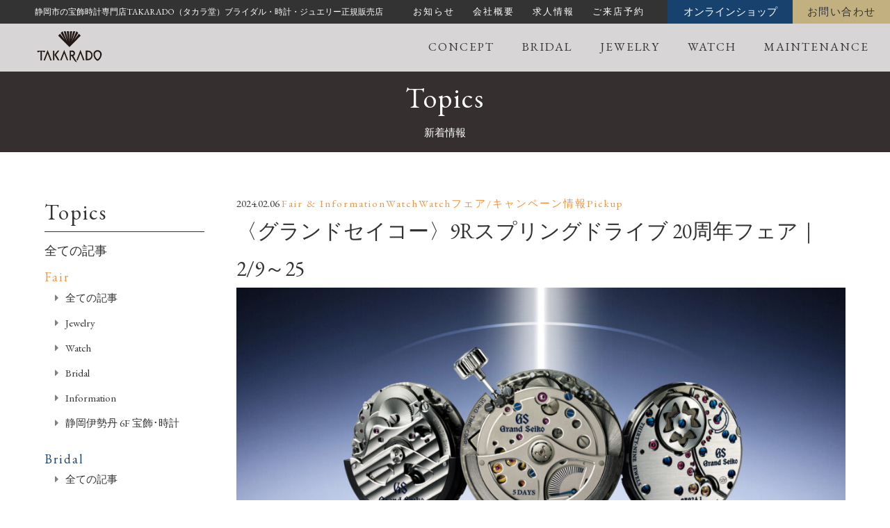

--- FILE ---
content_type: text/html; charset=UTF-8
request_url: https://takarado.co.jp/topics/26250/
body_size: 13031
content:
<!DOCTYPE html>
<html lang="ja">
<head>
<meta charset="UTF-8">
<meta http-equiv="Content-Style-Type" content="text/css"/>
<meta http-equiv="Content-Script-Type" content="text/javascript"/>
<meta name="viewport" content="width=device-width"/>
	<!-- Google Tag Manager --> 
<script>(function(w,d,s,l,i){w[l]=w[l]||[];w[l].push({'gtm.start':
new Date().getTime(),event:'gtm.js'});var f=d.getElementsByTagName(s)[0],
j=d.createElement(s),dl=l!='dataLayer'?'&l='+l:'';j.async=true;j.src=
'https://www.googletagmanager.com/gtm.js?id='+i+dl;f.parentNode.insertBefore(j,f);
})(window,document,'script','dataLayer','GTM-NXQHDRD');</script> 
<!-- End Google Tag Manager -->

	<!-- This site is optimized with the Yoast SEO plugin v15.5 - https://yoast.com/wordpress/plugins/seo/ -->
	<title>〈グランドセイコー〉9Rスプリングドライブ 20周年フェア｜2/9～25 | 宝飾時計専門店TAKARADO（タカラ堂）｜静岡市</title>
	<meta name="description" content="&nbsp; 世界でも数少ない真のマニュファクチュールにしか成し得ない最高レベルの性能と洗練されたデザインで、世界中で高い評価を得ている〈グランドセイコー〉。 &nbsp;" />
	<meta name="robots" content="index, follow, max-snippet:-1, max-image-preview:large, max-video-preview:-1" />
	<link rel="canonical" href="https://takarado.co.jp/topics/26250/" />
	<meta property="og:locale" content="ja_JP" />
	<meta property="og:type" content="article" />
	<meta property="og:title" content="〈グランドセイコー〉9Rスプリングドライブ 20周年フェア｜2/9～25 | 宝飾時計専門店TAKARADO（タカラ堂）｜静岡市" />
	<meta property="og:description" content="&nbsp; 世界でも数少ない真のマニュファクチュールにしか成し得ない最高レベルの性能と洗練されたデザインで、世界中で高い評価を得ている〈グランドセイコー〉。 &nbsp;" />
	<meta property="og:url" content="https://takarado.co.jp/topics/26250/" />
	<meta property="og:site_name" content="宝飾時計専門店TAKARADO（タカラ堂）｜静岡市" />
	<meta property="article:author" content="https://www.facebook.com/TAKARADO" />
	<meta property="article:published_time" content="2024-02-05T23:28:13+00:00" />
	<meta property="article:modified_time" content="2024-03-26T05:16:05+00:00" />
	<meta property="og:image" content="https://takarado.co.jp/wp-content/uploads/2024/02/バナー300×300.jpg" />
	<meta property="og:image:width" content="850" />
	<meta property="og:image:height" content="850" />
	<meta name="twitter:card" content="summary_large_image" />
	<meta name="twitter:creator" content="@TAKARADO" />
	<meta name="twitter:label1" content="Written by">
	<meta name="twitter:data1" content="スタッフ">
	<meta name="twitter:label2" content="Est. reading time">
	<meta name="twitter:data2" content="0分">
	<script type="application/ld+json" class="yoast-schema-graph">{"@context":"https://schema.org","@graph":[{"@type":"WebSite","@id":"https://takarado.co.jp/#website","url":"https://takarado.co.jp/","name":"\u5b9d\u98fe\u6642\u8a08\u5c02\u9580\u5e97TAKARADO\uff08\u30bf\u30ab\u30e9\u5802\uff09\uff5c\u9759\u5ca1\u5e02","description":"\u30d6\u30e9\u30a4\u30c0\u30eb\u30fb\u6642\u8a08\u30fb\u30b8\u30e5\u30a8\u30ea\u30fc\u6b63\u898f\u8ca9\u58f2\u5e97","potentialAction":[{"@type":"SearchAction","target":"https://takarado.co.jp/?s={search_term_string}","query-input":"required name=search_term_string"}],"inLanguage":"ja"},{"@type":"ImageObject","@id":"https://takarado.co.jp/topics/26250/#primaryimage","inLanguage":"ja","url":"https://takarado.co.jp/wp-content/uploads/2024/02/\u30d0\u30ca\u30fc300\u00d7300.jpg","width":850,"height":850},{"@type":"WebPage","@id":"https://takarado.co.jp/topics/26250/#webpage","url":"https://takarado.co.jp/topics/26250/","name":"\u3008\u30b0\u30e9\u30f3\u30c9\u30bb\u30a4\u30b3\u30fc\u30099R\u30b9\u30d7\u30ea\u30f3\u30b0\u30c9\u30e9\u30a4\u30d6 20\u5468\u5e74\u30d5\u30a7\u30a2\uff5c2/9\uff5e25 | \u5b9d\u98fe\u6642\u8a08\u5c02\u9580\u5e97TAKARADO\uff08\u30bf\u30ab\u30e9\u5802\uff09\uff5c\u9759\u5ca1\u5e02","isPartOf":{"@id":"https://takarado.co.jp/#website"},"primaryImageOfPage":{"@id":"https://takarado.co.jp/topics/26250/#primaryimage"},"datePublished":"2024-02-05T23:28:13+00:00","dateModified":"2024-03-26T05:16:05+00:00","author":{"@id":"https://takarado.co.jp/#/schema/person/70c562e9ce54d50973e21f1823b26700"},"description":"&nbsp; \u4e16\u754c\u3067\u3082\u6570\u5c11\u306a\u3044\u771f\u306e\u30de\u30cb\u30e5\u30d5\u30a1\u30af\u30c1\u30e5\u30fc\u30eb\u306b\u3057\u304b\u6210\u3057\u5f97\u306a\u3044\u6700\u9ad8\u30ec\u30d9\u30eb\u306e\u6027\u80fd\u3068\u6d17\u7df4\u3055\u308c\u305f\u30c7\u30b6\u30a4\u30f3\u3067\u3001\u4e16\u754c\u4e2d\u3067\u9ad8\u3044\u8a55\u4fa1\u3092\u5f97\u3066\u3044\u308b\u3008\u30b0\u30e9\u30f3\u30c9\u30bb\u30a4\u30b3\u30fc\u3009\u3002 &nbsp;","inLanguage":"ja","potentialAction":[{"@type":"ReadAction","target":["https://takarado.co.jp/topics/26250/"]}]},{"@type":"Person","@id":"https://takarado.co.jp/#/schema/person/70c562e9ce54d50973e21f1823b26700","name":"\u30b9\u30bf\u30c3\u30d5","image":{"@type":"ImageObject","@id":"https://takarado.co.jp/#personlogo","inLanguage":"ja","url":"https://secure.gravatar.com/avatar/ce9f7dc3094b6129efe518258ccabbb2?s=96&d=mm&r=g","caption":"\u30b9\u30bf\u30c3\u30d5"},"sameAs":["https://takarado.co.jp/","https://www.facebook.com/TAKARADO","https://www.instagram.com/takarado/","https://www.pinterest.jp/takarado/","https://twitter.com/TAKARADO","https://youtube.com/@takarado1930","https://www.tumblr.com/takarado","https://ja.wikipedia.org/wiki/\u30bf\u30ab\u30e9\u5802"]}]}</script>
	<!-- / Yoast SEO plugin. -->


<link rel='dns-prefetch' href='//s.w.org' />
<link rel="alternate" type="application/rss+xml" title="宝飾時計専門店TAKARADO（タカラ堂）｜静岡市 &raquo; 〈グランドセイコー〉9Rスプリングドライブ 20周年フェア｜2/9～25 のコメントのフィード" href="https://takarado.co.jp/topics/26250/feed/" />
		<script type="text/javascript">
			window._wpemojiSettings = {"baseUrl":"https:\/\/s.w.org\/images\/core\/emoji\/13.0.1\/72x72\/","ext":".png","svgUrl":"https:\/\/s.w.org\/images\/core\/emoji\/13.0.1\/svg\/","svgExt":".svg","source":{"concatemoji":"https:\/\/takarado.co.jp\/wp-includes\/js\/wp-emoji-release.min.js?ver=5.6.16"}};
			!function(e,a,t){var n,r,o,i=a.createElement("canvas"),p=i.getContext&&i.getContext("2d");function s(e,t){var a=String.fromCharCode;p.clearRect(0,0,i.width,i.height),p.fillText(a.apply(this,e),0,0);e=i.toDataURL();return p.clearRect(0,0,i.width,i.height),p.fillText(a.apply(this,t),0,0),e===i.toDataURL()}function c(e){var t=a.createElement("script");t.src=e,t.defer=t.type="text/javascript",a.getElementsByTagName("head")[0].appendChild(t)}for(o=Array("flag","emoji"),t.supports={everything:!0,everythingExceptFlag:!0},r=0;r<o.length;r++)t.supports[o[r]]=function(e){if(!p||!p.fillText)return!1;switch(p.textBaseline="top",p.font="600 32px Arial",e){case"flag":return s([127987,65039,8205,9895,65039],[127987,65039,8203,9895,65039])?!1:!s([55356,56826,55356,56819],[55356,56826,8203,55356,56819])&&!s([55356,57332,56128,56423,56128,56418,56128,56421,56128,56430,56128,56423,56128,56447],[55356,57332,8203,56128,56423,8203,56128,56418,8203,56128,56421,8203,56128,56430,8203,56128,56423,8203,56128,56447]);case"emoji":return!s([55357,56424,8205,55356,57212],[55357,56424,8203,55356,57212])}return!1}(o[r]),t.supports.everything=t.supports.everything&&t.supports[o[r]],"flag"!==o[r]&&(t.supports.everythingExceptFlag=t.supports.everythingExceptFlag&&t.supports[o[r]]);t.supports.everythingExceptFlag=t.supports.everythingExceptFlag&&!t.supports.flag,t.DOMReady=!1,t.readyCallback=function(){t.DOMReady=!0},t.supports.everything||(n=function(){t.readyCallback()},a.addEventListener?(a.addEventListener("DOMContentLoaded",n,!1),e.addEventListener("load",n,!1)):(e.attachEvent("onload",n),a.attachEvent("onreadystatechange",function(){"complete"===a.readyState&&t.readyCallback()})),(n=t.source||{}).concatemoji?c(n.concatemoji):n.wpemoji&&n.twemoji&&(c(n.twemoji),c(n.wpemoji)))}(window,document,window._wpemojiSettings);
		</script>
		<style type="text/css">
img.wp-smiley,
img.emoji {
	display: inline !important;
	border: none !important;
	box-shadow: none !important;
	height: 1em !important;
	width: 1em !important;
	margin: 0 .07em !important;
	vertical-align: -0.1em !important;
	background: none !important;
	padding: 0 !important;
}
</style>
	<link rel='stylesheet' id='wp-block-library-css'  href='https://takarado.co.jp/wp-includes/css/dist/block-library/style.min.css?ver=5.6.16' type='text/css' media='all' />
<link rel='stylesheet' id='wp-pagenavi-css'  href='https://takarado.co.jp/wp-content/plugins/wp-pagenavi/pagenavi-css.css?ver=2.70' type='text/css' media='all' />
<link rel='stylesheet' id='addtoany-css'  href='https://takarado.co.jp/wp-content/plugins/add-to-any/addtoany.min.css?ver=1.15' type='text/css' media='all' />
<script type='text/javascript' src='https://takarado.co.jp/wp-includes/js/jquery/jquery.min.js?ver=3.5.1' id='jquery-core-js'></script>
<script type='text/javascript' src='https://takarado.co.jp/wp-includes/js/jquery/jquery-migrate.min.js?ver=3.3.2' id='jquery-migrate-js'></script>
<script type='text/javascript' src='https://takarado.co.jp/wp-content/plugins/add-to-any/addtoany.min.js?ver=1.1' id='addtoany-js'></script>
<link rel="https://api.w.org/" href="https://takarado.co.jp/wp-json/" /><link rel="alternate" type="application/json" href="https://takarado.co.jp/wp-json/wp/v2/posts/26250" /><link rel="EditURI" type="application/rsd+xml" title="RSD" href="https://takarado.co.jp/xmlrpc.php?rsd" />
<link rel="wlwmanifest" type="application/wlwmanifest+xml" href="https://takarado.co.jp/wp-includes/wlwmanifest.xml" /> 
<meta name="generator" content="WordPress 5.6.16" />
<link rel='shortlink' href='https://takarado.co.jp/?p=26250' />
<link rel="alternate" type="application/json+oembed" href="https://takarado.co.jp/wp-json/oembed/1.0/embed?url=https%3A%2F%2Ftakarado.co.jp%2Ftopics%2F26250%2F" />
<link rel="alternate" type="text/xml+oembed" href="https://takarado.co.jp/wp-json/oembed/1.0/embed?url=https%3A%2F%2Ftakarado.co.jp%2Ftopics%2F26250%2F&#038;format=xml" />

<script data-cfasync="false">
window.a2a_config=window.a2a_config||{};a2a_config.callbacks=[];a2a_config.overlays=[];a2a_config.templates={};a2a_localize = {
	Share: "共有",
	Save: "ブックマーク",
	Subscribe: "購読",
	Email: "メール",
	Bookmark: "ブックマーク",
	ShowAll: "すべて表示する",
	ShowLess: "小さく表示する",
	FindServices: "サービスを探す",
	FindAnyServiceToAddTo: "追加するサービスを今すぐ探す",
	PoweredBy: "Powered by",
	ShareViaEmail: "メールでシェアする",
	SubscribeViaEmail: "メールで購読する",
	BookmarkInYourBrowser: "ブラウザにブックマーク",
	BookmarkInstructions: "このページをブックマークするには、 Ctrl+D または \u2318+D を押下。",
	AddToYourFavorites: "お気に入りに追加",
	SendFromWebOrProgram: "任意のメールアドレスまたはメールプログラムから送信",
	EmailProgram: "メールプログラム",
	More: "詳細&#8230;",
	ThanksForSharing: "Thanks for sharing!",
	ThanksForFollowing: "Thanks for following!"
};

a2a_config.icon_color="transparent,#888888";
(function(d,s,a,b){a=d.createElement(s);b=d.getElementsByTagName(s)[0];a.async=1;a.src="https://static.addtoany.com/menu/page.js";b.parentNode.insertBefore(a,b);})(document,"script");
</script>
<!-- Global site tag (gtag.js) - Google Analytics -->
<script async src="https://www.googletagmanager.com/gtag/js?id=UA-4303866-1"></script>
<script>
  window.dataLayer = window.dataLayer || [];
  function gtag(){dataLayer.push(arguments);}
  gtag('js', new Date());

  gtag('config', 'UA-4303866-1');
</script><link rel="stylesheet" href="https://maxcdn.bootstrapcdn.com/font-awesome/4.5.0/css/font-awesome.min.css"/>
<link href="https://fonts.googleapis.com/css2?family=EB+Garamond:wght@400;500;600&display=swap" rel="stylesheet">
<link rel="stylesheet" type="text/css" href="/slick/slick.css"/>
<link rel="stylesheet" type="text/css" href="/slick/slick-theme.css"/>
<link rel="stylesheet" type="text/css" href="/css/style.css"/>
<link rel="stylesheet" type="text/css" href="/css/style_header.css"/>
<link rel="stylesheet" type="text/css" href="/css/style_btn.css"/>
<style type="text/css">
<!--
-->
</style>
<link rel="shortcut icon" href="/favicon.ico">
<link rel="apple-touch-icon" href="/apple-touch-icon.png">
<link rel="icon" type="image/png" href="/android-chrome-256x256.png">
</head>
<script src="https://ajax.googleapis.com/ajax/libs/jquery/3.4.1/jquery.min.js"></script>
<script src="/css/main.js" type="text/javascript"></script>
<script type="text/javascript" src="/slick/slick.js"></script>
<link href="https://fonts.googleapis.com/css?family=EB+Garamond|M+PLUS+1p:400,700|Montserrat:600&display=swap&subset=japanese" rel="stylesheet">

<body data-rsssl=1>
	<!-- Google Tag Manager (noscript) -->
<noscript>
<iframe src="https://www.googletagmanager.com/ns.html?id=GTM-NXQHDRD"
height="0" width="0" style="display:none;visibility:hidden"></iframe>
</noscript>
<!-- End Google Tag Manager (noscript) --> 
<!--▼header▼-->
<header id="top-head">
  <div class="inner">
    <div id="mobile-head">
      <h1 class="logo"><a href="/"><img src="/css/logo.svg"/ class="pc"><img src="/css/logo_w.svg"/ class="sp"></a></h1>
      <div id="nav-toggle">
        <div> <span></span> <span></span> <span></span> </div>
      </div>
      <div class="sp" id="h_online"><a href="http://shop.takarado.co.jp/" target="_blank" class="white"><i class="fa fa-shopping-cart" aria-hidden="true"></i></a></div>
      <div class="sp" id="h_contact"><a href="/contact/" class="white"><i class="fa fa-envelope-o" aria-hidden="true"></i></a></div>
    </div>
	  <div id="h_txt" class="pc"><h1>静岡市の宝飾時計専門店TAKARADO（タカラ堂）ブライダル・時計・ジュエリー正規販売店</h1></div>
    <div id="h_contact" class="pc"><a class="contact_btn" href="/contact/">お問い合わせ</a></div>
    <div id="h_online" class="pc"><a href="http://shop.takarado.co.jp/" target="_blank" class="online_btn white">オンラインショップ</a></div>
    <div id="sub_navi">
      <ul  class="subgnav">
        <li><a href="/topics/" class="white">お知らせ</a></li>
        <li><a href="/company/" class="white">会社概要</a></li>
        <li><a href="/recruit/" class="white">求人情報</a></li>
        <li><a href="/reservation/" class="white">ご来店予約</a></li>
      </ul>
    </div>
    <nav id="global-nav">
      <ul class="gnav">
        <li><a href="/concept/" ><span class="nomal">CONCEPT</span> <span class="hover">コンセプト</span></a></li>
        <li><a href="/bridal/"><span class="nomal">BRIDAL</span> <span class="hover">ブライダル</span></a></li>
        <li><a href="/jewelry/"><span class="nomal">JEWELRY</span> <span class="hover">ジュエリー</span></a></li>
        <li><a href="/watch/"><span class="nomal">WATCH</span> <span class="hover">時計</span></a></li>
        <li><a href="/maintenance/"><span class="nomal">MAINTENANCE</span> <span class="hover">メンテナンス</span></a></li>
        <li class="sp"><a href="/company/" >会社概要</a></li>
        <li class="sp"><a href="/topics/" >お知らせ</a></li>
        <li class="sp"><a href="/recruit/" >求人情報</a></li>
        <li class="sp"><a href="/reservation/" >ご来店予約</a></li>
		   <li class="sp"><a href="http://shop.takarado.co.jp/"  target="_blank">オンラインショップ</a></li>
      </ul>
    </nav>
  </div>
</header>

<!--▲header▲--> <!--title-->
<div class="page-bg bg-color02">
  <div class="scroll-bg-content white">
    <p class="articletitle">Topics</p>
    <p>新着情報</p>
  </div>
</div>
<!--title--> 

<!--▼-->
<div class="scroll-bg bg-color00">
  <div class="scroll-bg-content ">
    <div class="article_wrap reverse"> 
      <!--▼-->
      <div class="article_wrapl">
        <p class="article_entry_day">
          2024.02.06          <span class="t_news_cate1">
          Fair &amp; InformationWatchWatchフェア/キャンペーン情報Pickup          </span></p>
        <p  class="article_entry_title">
          〈グランドセイコー〉9Rスプリングドライブ 20周年フェア｜2/9～25        </p>
        <div class="left blogbody">
          <p style="text-align: center;"><img loading="lazy" src="https://takarado.co.jp/wp-content/uploads/2024/02/visual-1024x512.jpg" alt="" width="1024" height="512" class="alignnone size-large wp-image-26251" srcset="https://takarado.co.jp/wp-content/uploads/2024/02/visual-1024x512.jpg 1024w, https://takarado.co.jp/wp-content/uploads/2024/02/visual-300x150.jpg 300w, https://takarado.co.jp/wp-content/uploads/2024/02/visual-768x384.jpg 768w, https://takarado.co.jp/wp-content/uploads/2024/02/visual-1536x768.jpg 1536w, https://takarado.co.jp/wp-content/uploads/2024/02/visual.jpg 1600w" sizes="(max-width: 1024px) 100vw, 1024px" /></p>
<p>&nbsp;<br />
世界でも数少ない真のマニュファクチュールにしか成し得ない最高レベルの性能と洗練されたデザインで、世界中で高い評価を得ている<strong><em>〈グランドセイコー〉</em></strong>。<br />
&nbsp;<br />
機械式時計のぜんまいによる駆動とクオーツの高精度を融合させたグランドセイコー独自のムーブメント<strong>「スプリングドライブ」</strong>。1999年に最初のモデルが発売され、その5年後の2004年に完成したグランドセイコーの<strong>9Rスプリングドライブ</strong>は、ブランドの本質を捉えた高い次元の機能性と使いやすさを実現して誕生しました。<br />
&nbsp;<br />
2024年は9Rスプリングドライブが誕生して<strong><span style="font-size: 110%;">20周年</span></strong>。この特別な節目を祝した<strong><span style="color: #ff0000;">スペシャルフェア</span></strong>を開催します！期間中だけの特典と<strong><span style="font-size: 110%; color: #0000ff;"><em>静岡県内最大級の品揃え</em></span></strong>で皆様のご来店をお待ちしております！</p>
<p>&nbsp;<br />
／<br />
<strong><span style="font-size: 110%; color: #ff0000;">※4月4日(木)に価格改定！</span></strong><br />
値上がり前の今がチャンスです！！<br />
＼<br />
&nbsp;</p>
<hr style="height: 7px; border-width: 0; background-size: 5px 5px; background-repeat: repeat; background-image: linear-gradient(-45deg, #ffffff 25%, #7f9aeb 25%, #7f9aeb 50%, #ffffff 50%, #ffffff 75%, #7f9aeb 75%, #7f9aeb);">
&nbsp;</p>
<p style="text-align: center;"><strong><span style="font-size: 140%; background: linear-gradient(transparent 50%, #ffff00 0%);">《フェア限定特典》</span></strong></p>
<p>&nbsp;</p>
<p style="text-align: center;"><strong><span style="font-size: 130%;">【ご来店＆ご試着特典】</span></strong><br />
<img loading="lazy" src="https://takarado.co.jp/wp-content/uploads/2024/02/写真-2024-02-10-12-19-03-1024x472.jpg" alt="" width="600" height="276" class="alignnone size-large wp-image-26485" srcset="https://takarado.co.jp/wp-content/uploads/2024/02/写真-2024-02-10-12-19-03-1024x472.jpg 1024w, https://takarado.co.jp/wp-content/uploads/2024/02/写真-2024-02-10-12-19-03-300x138.jpg 300w, https://takarado.co.jp/wp-content/uploads/2024/02/写真-2024-02-10-12-19-03-768x354.jpg 768w, https://takarado.co.jp/wp-content/uploads/2024/02/写真-2024-02-10-12-19-03-1536x708.jpg 1536w, https://takarado.co.jp/wp-content/uploads/2024/02/写真-2024-02-10-12-19-03.jpg 1600w" sizes="(max-width: 600px) 100vw, 600px" /></p>
<p>フェア期間中にご来店いただき、グランドセイコーの時計をご試着いただいた方に<strong>「<span style="font-size: 110%; color: #0000cd;">グランドセイコー ブランドブック</span>」</strong>をプレゼント！<br />
<span style="font-size: 80%;">※数に限りがございますので無くなり次第終了となります</span></p>
<p>&nbsp;</p>
<p style="text-align: center;"><strong><span style="font-size: 130%;">【お買い上げ特典①】</span></strong><br />
<img loading="lazy" src="https://takarado.co.jp/wp-content/uploads/2024/02/GS-novelty-band-1024x576.jpg" alt="" width="600" height="338" class="alignnone size-large wp-image-26267" srcset="https://takarado.co.jp/wp-content/uploads/2024/02/GS-novelty-band-1024x576.jpg 1024w, https://takarado.co.jp/wp-content/uploads/2024/02/GS-novelty-band-300x169.jpg 300w, https://takarado.co.jp/wp-content/uploads/2024/02/GS-novelty-band-768x432.jpg 768w, https://takarado.co.jp/wp-content/uploads/2024/02/GS-novelty-band-1536x864.jpg 1536w, https://takarado.co.jp/wp-content/uploads/2024/02/GS-novelty-band.jpg 1600w" sizes="(max-width: 600px) 100vw, 600px" /></p>
<p><strong><a href="https://www.ajhh.jp/about/" rel="noopener" target="_blank"><span style="color: #b8860b;">AJHH</span></a>加盟店限定「<span style="font-size: 110%; color: #0000cd;">グランドセイコー特製ストラップ</span>」</strong>プレゼント！<br />
<span style="font-size: 90%;">バンドサイズの合うモデルをお買い上げの方に、コーデュラ糸®と再生PETのリサイクル糸を使用した環境にやさしいサステナブル素材を活用したバンドを差し上げます。</span><br />
<span style="font-size: 80%;">※かん幅22mmは<strong>ネイビー色のコーデュラバンド</strong><br />
※かん幅21mmは<strong>グレー色のコーデュラバンド</strong><br />
※数に限りがございます</span><br />
&nbsp;<br />
上記対象外モデルお買い上げorストラップ以外ご希望の方には<strong>「<span style="font-size: 110%; color: #0000cd;">グランドセイコー オリジナルグッズ</span>」</strong>をプレゼント！<br />
<span style="font-size: 90%;">※かん幅21mmと20mmの「<span style="color: #0000cd;"><strong>グランドセイコー特製レザーストラップ</strong></span>」も数量限定でご用意がございます！</span><br />
&nbsp;</p>
<p style="text-align: center;"><strong><span style="font-size: 130%;">【お買い上げ特典②】</span></strong><br />
<img loading="lazy" src="https://takarado.co.jp/wp-content/uploads/2024/02/グランドセイコー完全BOOK-226x300.jpg" alt="" width="226" height="300" class="alignnone size-medium wp-image-26276" srcset="https://takarado.co.jp/wp-content/uploads/2024/02/グランドセイコー完全BOOK-226x300.jpg 226w, https://takarado.co.jp/wp-content/uploads/2024/02/グランドセイコー完全BOOK-771x1024.jpg 771w, https://takarado.co.jp/wp-content/uploads/2024/02/グランドセイコー完全BOOK-768x1020.jpg 768w, https://takarado.co.jp/wp-content/uploads/2024/02/グランドセイコー完全BOOK.jpg 1000w" sizes="(max-width: 226px) 100vw, 226px" /></p>
<p>お買い上げの方に、日本を代表する高級腕時計 Grand Seiko のすべてがわかる！<strong>「<span style="font-size: 110%; color: #0000cd;">グランドセイコー完全BOOK</span>」</strong>を差し上げます。<br />
&nbsp;</p>
<p style="text-align: center;"><strong><span style="font-size: 130%;">【お買い上げ特典③】</span></strong><br />
<img loading="lazy" src="https://takarado.co.jp/wp-content/uploads/2024/02/bought_a_watch_wht-300x283.jpg" alt="" width="300" height="283" class="alignnone size-medium wp-image-26575" srcset="https://takarado.co.jp/wp-content/uploads/2024/02/bought_a_watch_wht-300x283.jpg 300w, https://takarado.co.jp/wp-content/uploads/2024/02/bought_a_watch_wht.jpg 700w" sizes="(max-width: 300px) 100vw, 300px" /></p>
<p>万が一の事態でも安心！時計の破損・故障を補償する保険付き会員サービス<strong><span style="font-size: 110%;">『<a style="color: #4169e1;" href="https://takarado.co.jp/topics/26504/" target="_blank" rel="noopener">HODINKEE Watch Care</a>』</span></strong>。フェア期間中、50万円以上の腕時計をご購入のお客様に、3年間の腕時計専用保険をプレゼント致します。入会金手数料はタカラ堂が負担いたします。<br />
&nbsp;</p>
<p style="text-align: center;"><strong><span style="font-size: 130%;">【お買い上げ特典④】</span></strong></p>
<p><strong>分割金利手数料が<span style="font-size: 110%; color: #ff0000;">最大60回まで無料！</span></strong><br />
憧れの時計を思い切って手に入れるチャンス♪<br />
<span style="font-size: 80%;">例えば、白樺モデル SLGH005（1,155,000円）の場合<br />
頭金15,000円/無金利のショッピングクレジット（60回）をご利用で</span><strong>月々は19,000円</strong><br />
<span style="font-size: 80%;">※ご利用には条件がございますので詳細はスタッフまで</span><br />
&nbsp;</p>
<p>&nbsp;<br />
<strong>プラスα特典</strong>：ご来店予約をしていただくと<strong>「GSオリジナルグッズ」</strong>プレゼント！</p>
<p style="text-align: center;"><a href="https://takarado.co.jp/reservation/" target="_blank" rel="noopener"><img loading="lazy" src="https://takarado.co.jp/wp-content/uploads/2024/02/予約ボタン.jpg" alt="" width="200" height="52" class="alignnone size-full wp-image-26295" /></a></p>
<p>&nbsp;</p>
<hr style="height: 7px; border-width: 0; background-size: 5px 5px; background-repeat: repeat; background-image: linear-gradient(-45deg, #ffffff 25%, #7f9aeb 25%, #7f9aeb 50%, #ffffff 50%, #ffffff 75%, #7f9aeb 75%, #7f9aeb);">
&nbsp;</p>
<p style="text-align: center;"><strong><span style="font-size: 180%; background: linear-gradient(transparent 50%, #87cefa 0%);">《フェアおすすめモデル》</span></strong></p>
<p>&nbsp;</p>
<p style="text-align: center;"><strong><span style="font-size: 180%;"><em>Evolution 9 Collection</em></span></strong><br />
<img loading="lazy" src="https://takarado.co.jp/wp-content/uploads/2024/02/E9C-1024x768.png" alt="" width="800" height="600" class="alignnone size-large wp-image-26298" srcset="https://takarado.co.jp/wp-content/uploads/2024/02/E9C-1024x768.png 1024w, https://takarado.co.jp/wp-content/uploads/2024/02/E9C-300x225.png 300w, https://takarado.co.jp/wp-content/uploads/2024/02/E9C-768x576.png 768w, https://takarado.co.jp/wp-content/uploads/2024/02/E9C.png 1200w" sizes="(max-width: 800px) 100vw, 800px" /></p>
<p style="text-align: center;">美しい白樺の林をモチーフ<br />
［<a style="color: #4169e1;" href="https://takarado.co.jp/watch_product/10372/" target="_blank" rel="noopener"><strong>SLGA009</strong></a>］￥1,155,000<span style="font-size: 80%;">（税込）</span><br />
<span style="font-size: 80%;">スプリングドライブ（9RA2）/40.0mm</span></p>
<p>&nbsp;</p>
<p style="text-align: center;">夜明け前の諏訪湖の水面<br />
［<a style="color: #4169e1;" href="https://takarado.co.jp/watch_product/19292/" target="_blank" rel="noopener"><strong>SLGA021</strong></a>］￥1,155,000<span style="font-size: 80%;">（税込）</span><br />
<span style="font-size: 80%;">スプリングドライブ（9RA2）/40.0mm</span></p>
<p>&nbsp;</p>
<hr style="height: 3px; border-width: 0; background-image: linear-gradient( 90deg, transparent 0%, #c0c0c0 50%, transparent 100%);">
&nbsp;</p>
<p style="text-align: center;"><strong><span style="font-size: 180%;"><em>Sport Collection</em></span></strong><br />
<img loading="lazy" src="https://takarado.co.jp/wp-content/uploads/2024/02/SC1.png" alt="" width="800" height="600" class="alignnone size-full wp-image-26303" srcset="https://takarado.co.jp/wp-content/uploads/2024/02/SC1.png 800w, https://takarado.co.jp/wp-content/uploads/2024/02/SC1-300x225.png 300w, https://takarado.co.jp/wp-content/uploads/2024/02/SC1-768x576.png 768w" sizes="(max-width: 800px) 100vw, 800px" /></p>
<p style="text-align: center;">穂高連峰のダイナミックな岩稜<br />
［<a style="color: #4169e1;" href="https://takarado.co.jp/watch_product/26306/" target="_blank" rel="noopener"><strong>SBGE295</strong></a>］￥792,000<span style="font-size: 80%;">（税込）</span><br />
<span style="font-size: 80%;">スプリングドライブ（9R66）/44.0mm</span></p>
<p>&nbsp;</p>
<p style="text-align: center;">GS史上初の18Kイエローゴールド採用回転ベゼル<br />
［<a style="color: #4169e1;" href="https://takarado.co.jp/watch_product/26317/" target="_blank" rel="noopener"><strong>SBGE248</strong></a>］￥1,595,000<span style="font-size: 80%;">（税込）</span><br />
<span style="font-size: 80%;">スプリングドライブ（9R66）/44.0mm</span></p>
<p>&nbsp;</p>
<p style="text-align: center;"><img loading="lazy" src="https://takarado.co.jp/wp-content/uploads/2024/02/shishi.jpg" alt="" width="1024" height="576" class="alignnone size-full wp-image-26335" srcset="https://takarado.co.jp/wp-content/uploads/2024/02/shishi.jpg 1024w, https://takarado.co.jp/wp-content/uploads/2024/02/shishi-300x169.jpg 300w, https://takarado.co.jp/wp-content/uploads/2024/02/shishi-768x432.jpg 768w" sizes="(max-width: 1024px) 100vw, 1024px" /><br />
<strong><span style="font-size: 140%;">知性の奥底に眠る野性を呼び起こす</span></strong></p>
<p>&nbsp;</p>
<p style="text-align: center;">スプリングドライブクロノグラフGMTモデル<br />
［<a style="color: #4169e1;" href="https://takarado.co.jp/watch_product/19728/" target="_blank" rel="noopener"><strong>SBGC253</strong></a>］￥1,639,000<span style="font-size: 80%;">（税込）</span><br />
<span style="font-size: 80%;">スプリングドライブ（9R86）/44.5mm</span></p>
<p>&nbsp;</p>
<p style="text-align: center;">スポーティなスプリングドライブモデル<br />
［<a style="color: #4169e1;" href="https://takarado.co.jp/watch_product/26322/" target="_blank" rel="noopener"><strong>SBGA481</strong></a>］￥1,331,000<span style="font-size: 80%;">（税込）</span><br />
<span style="font-size: 80%;">スプリングドライブ（9R65）/44.5mm</span></p>
<p>&nbsp;</p>
<hr style="height: 3px; border-width: 0; background-image: linear-gradient( 90deg, transparent 0%, #c0c0c0 50%, transparent 100%);">
&nbsp;</p>
<p style="text-align: center;"><strong><span style="font-size: 180%;"><em>Heritage Collection</em></span></strong><br />
<img loading="lazy" src="https://takarado.co.jp/wp-content/uploads/2024/02/HC1.png" alt="" width="800" height="600" class="alignnone size-full wp-image-26340" srcset="https://takarado.co.jp/wp-content/uploads/2024/02/HC1.png 800w, https://takarado.co.jp/wp-content/uploads/2024/02/HC1-300x225.png 300w, https://takarado.co.jp/wp-content/uploads/2024/02/HC1-768x576.png 768w" sizes="(max-width: 800px) 100vw, 800px" /></p>
<p style="text-align: center;">シンプルかつ洗練された［<a style="color: #4169e1;" href="https://www.grand-seiko.com/jp-ja/collections/sbga373" target="_blank" rel="noopener"><strong>SBGA373</strong></a>］<br />
深みのあるミッドナイトブルー［<a style="color: #4169e1;" href="https://takarado.co.jp/watch_product/5283/" target="_blank" rel="noopener"><strong>SBGA375</strong></a>］<br />
各￥660,000<span style="font-size: 80%;">（税込）</span> <span style="font-size: 80%;">スプリングドライブ（9R65）/40.0mm</span></p>
<p>&nbsp;</p>
<p style="text-align: center;"><img loading="lazy" src="https://takarado.co.jp/wp-content/uploads/2024/02/HC2.png" alt="" width="800" height="600" class="alignnone size-full wp-image-26341" srcset="https://takarado.co.jp/wp-content/uploads/2024/02/HC2.png 800w, https://takarado.co.jp/wp-content/uploads/2024/02/HC2-300x225.png 300w, https://takarado.co.jp/wp-content/uploads/2024/02/HC2-768x576.png 768w" sizes="(max-width: 800px) 100vw, 800px" /><br />
<strong><span style="font-size: 140%;">二十四節気がもたらす束の間の美</span></strong></p>
<p>&nbsp;</p>
<p style="text-align: center;">春分／花筏（はないかだ）［<a style="color: #4169e1;" href="https://www.grand-seiko.com/jp-ja/collections/sbga443" target="_blank" rel="noopener"><strong>SBGA443</strong></a>］<br />
大雪／深雪（みゆき）［<a style="color: #4169e1;" href="https://takarado.co.jp/watch_product/26322/" target="_blank" rel="noopener"><strong>SBGA445</strong></a>］<br />
各￥836,000<span style="font-size: 80%;">（税込）</span> <span style="font-size: 80%;">スプリングドライブ（9R65）/40.0mm</span></p>
<p>&nbsp;</p>
<hr style="height: 3px; border-width: 0; background-image: linear-gradient( 90deg, transparent 0%, #c0c0c0 50%, transparent 100%);">
&nbsp;</p>
<p style="text-align: center;"><img loading="lazy" src="https://takarado.co.jp/wp-content/uploads/2024/02/SBGA497_KV-1024x576.jpg" alt="" width="1024" height="576" class="alignnone size-large wp-image-26463" srcset="https://takarado.co.jp/wp-content/uploads/2024/02/SBGA497_KV-1024x576.jpg 1024w, https://takarado.co.jp/wp-content/uploads/2024/02/SBGA497_KV-300x169.jpg 300w, https://takarado.co.jp/wp-content/uploads/2024/02/SBGA497_KV-768x432.jpg 768w, https://takarado.co.jp/wp-content/uploads/2024/02/SBGA497_KV-1536x864.jpg 1536w, https://takarado.co.jp/wp-content/uploads/2024/02/SBGA497_KV.jpg 1600w" sizes="(max-width: 1024px) 100vw, 1024px" /><br />
<strong><span style="font-size: 140%;">キャリバー9R 20周年記念限定モデル</span></strong></p>
<p>2004年に誕生したグランドセイコー初のスプリングドライブモデルSBGA001/SBGA003のデザインを継承した限定モデル。<br />
&nbsp;<br />
スプリングドライブムーブメントがつくられる「信州 時の匠工房」から望む穂高連峰の、朝焼けに美しく染まる雪原のような美しいグラデーションダイヤルを採用。ケースとブレスレットは、通常のチタンよりも傷つきにくく、白く美しいブライトチタンを採用し、心地よい装着感を創出しています。<br />
&nbsp;</p>
<p style="text-align: center;"><strong><span style="font-size: 110%;">Grand Seiko Heritage Collection</span><br />
キャリバー9R 20周年記念限定モデル</strong><br />
［<a style="color: #4169e1;" href="https://takarado.co.jp/watch_product/26455/" target="_blank" rel="noopener"><strong>SBGA497</strong></a>］￥869,000<span style="font-size: 80%;">（税込） ※2024年3月発売予定</span><br />
<strong><span style="color: #ff0000;">【世界限定 1,500本（うち国内 650本）】</span></strong></p>
<p>&nbsp;</p>
<hr style="height: 3px; border-width: 0; background-image: linear-gradient( 90deg, transparent 0%, #c0c0c0 50%, transparent 100%);">
&nbsp;</p>
<p style="text-align: center;"><img loading="lazy" src="https://takarado.co.jp/wp-content/uploads/2024/02/表タイトル.jpg" alt="" width="620" height="130" class="alignnone size-full wp-image-26368" srcset="https://takarado.co.jp/wp-content/uploads/2024/02/表タイトル.jpg 620w, https://takarado.co.jp/wp-content/uploads/2024/02/表タイトル-300x63.jpg 300w" sizes="(max-width: 620px) 100vw, 620px" /></p>
<p>&nbsp;<br />
昔ながらのぜんまいで駆動する機械式時計の魅力を持ちながら、クオーツの正確さをあわせ持つ「スプリングドライブ」。</p>
<p style="text-align: center;"><a style="color: #4169e1;" href="https://www.grand-seiko.com/jp-ja/collections/movement/springdrive" target="_blank" rel="noopener"><strong>＞＞Spring Driveとは＜＜</strong></a></p>
<p>&nbsp;<br />
現在では、持続時間5日間のキャリバー9RA2と9RA5、そしてマイクロアーティスト工房製のキャリバー9R01や9R02にまで広がりを見せています。<br />
&nbsp;</p>
<p style="text-align: center;"><img loading="lazy" src="https://takarado.co.jp/wp-content/uploads/2024/02/craftmanship_img_.jpg" alt="" width="600" height="300" class="alignnone size-full wp-image-26348" srcset="https://takarado.co.jp/wp-content/uploads/2024/02/craftmanship_img_.jpg 600w, https://takarado.co.jp/wp-content/uploads/2024/02/craftmanship_img_-300x150.jpg 300w" sizes="(max-width: 600px) 100vw, 600px" /></p>
<p>&nbsp;<br />
期間中は「9SA5の10倍ジャンボムーブメント」や「9SA5ムーブメント分解パネル」なども特別展示しております。<br />
&nbsp;<br />
<strong>「時は移ろいゆくもの」</strong>という日本的な考えを表現し、秒針が文字盤上を音もなく滑らかに動く<strong>スイープ運針</strong>。思わず見入ってしまう流れるように動く様子を、ぜひ店頭でご覧になってみてください！</p>
<p>&nbsp;</p>
<div style="border:3px solid #ffffff;background-color:#eaf4f4;box-shadow:0 0 0 6px #eaf4f4;padding:8px;margin:20px;">
<p style="text-align: center;"><strong><span style="font-size: 130%;">Grand Seiko グランドセイコー</span><br />
<span style="font-size: 115%;">9Rスプリングドライブ 20周年フェア<br />
2024年2月9日(金)～25日(日)</span></strong></p>
</div>
<p>&nbsp;</p>
<p style="text-align: center;"><span style="font-size: 200%;"><em><strong>人生の節目に腕時計を</strong></em></span><br />
<span style="font-size: 90%;">グランドセイコー マスターショップ<br />
静岡県内最大級のGS正規取扱店<br />
タカラ堂 TAKARADO</span></p>
        </div>
        <div class="article_btn">
                              <div class="article_btnl"><a href="https://takarado.co.jp/topics/29771/"  class="article_btn1"><i class="fa fa-angle-left" aria-hidden="true"></i> 前の記事 </a></div>
                    <div class="article_btnc pc"> <a href="/topics/"  class="article_btn1"> 一覧に戻る </a></div>
                    <div class="article_btnr"><a href="https://takarado.co.jp/topics/24515/"  class="article_btn1"> 次の記事 <i class="fa fa-angle-right" aria-hidden="true"></i></a></div>
                            </div>
        <a href="/topics/"  class="article_btn1 sp"> 一覧に戻る </a> </div>
      <!--▲--> 
      <!--▼-->
      
      <div class="article_wrapr">
        <p class="article_side">Topics</p>
        <p class="article_side_cate"><a href="/topics/">全ての記事</a></p>
        <div style="height: 1em"></div>
        <p class="article_side_cate t_news_cate1">Fair</p>
        <ul class="article_list">
          <li><a href="/topics/fair/">全ての記事</a></li>
                    <li><a href="https://takarado.co.jp/topics/fair/jewelry-fair/" title="Jewelry" >Jewelry</a></li><li><a href="https://takarado.co.jp/topics/fair/watch-fair/" title="Watch" >Watch</a></li><li><a href="https://takarado.co.jp/topics/fair/bridal-fair/" title="Bridal" >Bridal</a></li><li><a href="https://takarado.co.jp/topics/fair/information/" title="Information" >Information</a></li><li><a href="https://takarado.co.jp/topics/fair/%e9%9d%99%e5%b2%a1%e4%bc%8a%e5%8b%a2%e4%b8%b9-6f-%e5%ae%9d%e9%a3%be%ef%bd%a5%e6%99%82%e8%a8%88/" title="静岡伊勢丹 6F 宝飾･時計" >静岡伊勢丹 6F 宝飾･時計</a></li>        </ul>
        <p class="article_side_cate t_news_cate2">Bridal</p>
        <ul class="article_list">
          <li><a href="/topics/bridal/">全ての記事</a></li>
                            </ul>
        <p class="article_side_cate t_news_cate3">Jewelry</p>
        <ul class="article_list">
          <li><a href="/topics/jewelry/">全ての記事</a></li>
                    <li><a href="https://takarado.co.jp/topics/jewelry/%e3%83%95%e3%82%a7%e3%82%a2-%e3%82%ad%e3%83%a3%e3%83%b3%e3%83%9a%e3%83%bc%e3%83%b3%e6%83%85%e5%a0%b1-jewelry/" title="フェア/キャンペーン情報" >フェア/キャンペーン情報</a></li><li><a href="https://takarado.co.jp/topics/jewelry/%e5%95%86%e5%93%81%e6%83%85%e5%a0%b1-jewelry/" title="商品情報" >商品情報</a></li>        </ul>
        <p class="article_side_cate t_news_cate4">Watch</p>
        <ul class="article_list">
          <li><a href="/topics/watch/">全ての記事</a></li>
                    <li><a href="https://takarado.co.jp/topics/watch/%e3%83%95%e3%82%a7%e3%82%a2-%e3%82%ad%e3%83%a3%e3%83%b3%e3%83%9a%e3%83%bc%e3%83%b3%e6%83%85%e5%a0%b1/" title="フェア/キャンペーン情報" >フェア/キャンペーン情報</a></li><li><a href="https://takarado.co.jp/topics/watch/%e5%95%86%e5%93%81%e6%83%85%e5%a0%b1/" title="商品情報" >商品情報</a></li>        </ul>
      </div>
      
      <!--▲--> 
      
    </div>
  </div>
</div>
<!--▲-->
<!--▼▼-->
<div class="scroll-bg2 bg-color01">
  <div class="scroll-bg-content">
	    <div class="slogo"><img src="/css/logo_gray.svg"/></div>
	  <div class="title-border">お気軽にお問い合わせください</div> 
    <ul class="top_contact">
		  <li>
			  
			   <a href="https://lin.ee/r7K06P2i" target="_blank"  class="t_contact_btn01 white"> <div class="line_btn">
			  <div class="line_btn_l"><img src="https://qr-official.line.me/sid/M/xfl4075d.png"></div>
			  <div class="line_btn_r">LINEでお問い合わせ<img src="https://scdn.line-apps.com/n/line_add_friends/btn/ja.png" alt="友だち追加" border="0"><br>
			  ID:@takarado</div></div></a>
			  
			  
			  
			</li><li><a href="/contact/"  class="t_contact_btn02 white"> <i class="fa fa-envelope-o" aria-hidden="true"></i>お問い合わせフォーム<br><span class="f12">24時間受け付けております</span></a></li><li> <a href="tel:054-254-0141"  class="t_contact_btn03 white">
		<i class="fa fa-phone" aria-hidden="true"></i>054-254-0141<br><span class="f12">営業時間：AM10:30〜PM7:00</span></a></li></ul>
	   </div>
</div>
<!--▲▲-->  <!--▼FT▼-->
<div class="scroll-bg2 bg-color02">
  <div class="scroll-bg-content white">
    <div class="f_logo"><img src="/css/logo_w.svg" /></div>
    <div class="f_txt">
      <p>〒420-0031 静岡市葵区呉服町2丁目4-4　<br class="br-sp">
        水曜定休 / 営業時間：10:30-19:00　</p>
		<p class="pp"> <a href="/pryvacypolicy/" class="white">個人情報保護方針について</a></p>
    </div>
    <p class="f10 white">Copyright © タカラ堂 . All rights reserved</p>
  </div>
</div>
<p id="page-top" class="pc"> <a href="#header"><i class="fa fa-angle-up" aria-hidden="true"></i></a> </p>
<script src="/sample_1.js"></script> 
<!-- スムーズスクロール部分の記述 --> 
<script>
      $(function(){
        // #で始まるリンクをクリックしたら実行されます
        $('a[href^="#"]').click(function() {
          // スクロールの速度
          var speed = 400; // ミリ秒で記述
          var href= $(this).attr("href");
          var target = $(href == "#" || href == "" ? 'html' : href);
          var position = target.offset().top;
          $('body,html').animate({scrollTop:position}, speed, 'swing');
          return false;
        });
      });
    </script> 
<!-- メニュー部分の記述 --> 
<script>
	( function ( $ ) {
		$( function () {
			var $header = $( '#top-head' );
			// Nav Fixed
			$( window ).scroll( function () {
				if ( $( window ).scrollTop() > 350 ) {
					$header.addClass( 'fixed' );
				} else {
					$header.removeClass( 'fixed' );
				}
			} );
			// Nav Toggle Button
			$( '#nav-toggle' ).click( function () {
				$header.toggleClass( 'open' );
			} );

			// 追記
			$( '.global-nav a' ).on( 'click', function () {
				$( '.global-nav' ).toggleClass( 'active' );
				$( ".global-nav" ).toggleClass( 'active' );
			} )

		} );
	} )( jQuery );
</script>
<!--▲FT▲-->
<script type='text/javascript' src='https://takarado.co.jp/wp-content/plugins/instashow-lite/assets/instashow-lite/dist/jquery.instashow-lite.packaged.js?ver=1.4.3' id='instashow-lite-js'></script>
<script type='text/javascript' src='https://takarado.co.jp/wp-includes/js/wp-embed.min.js?ver=5.6.16' id='wp-embed-js'></script>
</body>
</html>

--- FILE ---
content_type: text/css
request_url: https://takarado.co.jp/css/style.css
body_size: 7779
content:
/* スクロールダウン */
.demo a {
	position: absolute;
	bottom: 30px;
	left: 44%;
	z-index: 2;
	display: inline-block;
	-webkit-transform: translate(0, -50%);
	transform: translate(0, -50%);
	color: #fff;
	letter-spacing: .1em;
	text-decoration: none;
	transition: opacity .2s;
}
.demo a:hover {
	opacity: .5;
}
@-webkit-keyframes sdb {
 0% {
 opacity: 0;
}
 50% {
 opacity: 1;
}
 100% {
 opacity: 0;
}
}
@keyframes sdb {
 0% {
 opacity: 0;
}
 50% {
 opacity: 1;
}
 100% {
 opacity: 0;
}
}
/* フェードイン */
.sa {
	opacity: 0;
	transition: all .7s ease;
}
.sa.show {
	opacity: 1;
	transform: none;
}
.sa--up {
	transform: translate(0, 100px);
}
/* パソコンで見たときは"pc"のclassがついた画像が表示される */
.pc {
	display: block !important;
}
.sp {
	display: none !important;
}
/* スマートフォンで見たときは"sp"のclassがついた画像が表示される */
@media only screen and (max-width: 768px) {
.pc {
	display: none !important;
}
.sp {
	display: block !important;
}
}
/* --------------------------------------------- */
/* ▼モバイルファースト (全環境に共通のデザイン) */
/* --------------------------------------------- */
* {
	margin: 0;
	padding: 0;
}
html {
	color: #333333;
	font-family: 'EB Garamond', serif;
 -apple-system, BlinkMacSystemFont, "Helvetica Neue", YuGothic, "ヒラギノ角ゴ ProN W3", Hiragino Kaku Gothic ProN, Arial, "メイリオ", Meiryo, sans-serif;
	font-size: 62.5%; /* 16px x 0.625 = 10px(=1rem) */
}
body, div, dl, dt, dd, ul, ol, li, h1, h2, h3, h4, h5, h6, pre, code, form, fieldset, legend, input, textarea, p, blockquote, th, td {
}
body {
	font-size: 1.4rem; /* 14px */
	line-height: 1.6;
	-webkit-text-size-adjust: 100%;
	-moz-text-size-adjust: 100%;
	-ms-text-size-adjust: 100%;
	-o-text-size-adjust: 100%;
	text-size-adjust: 100%;
	position: relative;
	text-align: center;
	width: 100%;
	margin-left: auto;
	margin-right: auto;
}
div {
	position: relative;
}
fieldset, img {
	border: 0
}
ol, ul {
	list-style: none
}
h1, h2, h3, h4, h5, h6 {
	font-size: 100%;
	font-weight: normal;
}
/*link*/
a {
	color: #333;
	text-decoration: none;
}
a:link {
	color: #333;
	text-decoration: none;
}
a:visited {
	color: #333;
	text-decoration: none;
}
a:hover {
	color: #c2b080;
	text-decoration: none;
}
a.white {
	color: #ffffff;
	text-decoration: none;
}
a.white:link {
	color: #ffffff;
	text-decoration: none;
}
a.white:visited {
	color: #ffffff;
	text-decoration: none;
}
a.white:hover {
	color: #c2b080;
	text-decoration: none;
}
a:hover img {
	opacity: 0.8;
	filter: alpha(opacity=80);
	-moz-opacity: 0.8;
	padding-top: 0px;
	transition: .3s;
}
img {
	border-style: none;
	z-index: 0;
	vertical-align: bottom;
}
/*font*/
.f10 {
	font-size: 1.0rem;
	line-height: 1.6;
}
.f12 {
	font-size: 1.2rem;
	line-height: 1.6;
}
.f30 {
	font-size: 3rem;
	line-height: 1.6;
}
/*txt*/
.bb {
	font-weight: bold;
}
.left {
	text-align: left;
}
.right {
	text-align: right;
}
.center {
	text-align: center;
	margin-left: auto;
	margin-right: auto;
}
.br-sp {
	display: none;
}
.br-pc {
	display: block;
}
.sp_left {
	text-align: left;
}
/*padding*/
.pdg1tb {
	padding: 1em 0;
}
.mgn1tb {
	margin: 1em 0;
}
/*color*/
.white {
	color: #fff;
}
.under {
	background: linear-gradient(transparent 70%, #ede845 70%);
}
.bg_gray {
	background-color: #edece9;
}
.bg_white {
	background-color: #fff;
}
/* mainv */
.main_imgBox {
	height: 400px; /* 全画面表示 */
	overflow: hidden;
	position: relative;
}
.main_imgM {
	opacity: 0;
	width: 100%;
	height: 100%;
	object-fit: cover;
	position: absolute;
	left: 0;
	top: 0;
	-webkit-animation: anime 30s 0s infinite;
	animation: anime 30s 0s infinite;
}
.main_imgM:nth-of-type(2) {
	-webkit-animation-delay: 6s;
	animation-delay: 6s;
}
.main_imgM:nth-of-type(3) {
	-webkit-animation-delay: 12s;
	animation-delay: 12s;
}
.main_imgM:nth-of-type(4) {
	-webkit-animation-delay: 18s;
	animation-delay: 18s;
}
.main_imgM:nth-of-type(5) {
	-webkit-animation-delay: 24s;
	animation-delay: 24s;
}
 @keyframes anime {
 0% {
 opacity: 0;
}
 8% {
 opacity: 1;
}
 17% {
 opacity: 1;
}
 25% {
 opacity: 0;
 transform: scale(1.2);
 z-index: 9;
}
 100% {
 opacity: 0
}
}
/* テキスト */
.text-box {
	position: absolute;
	top: 50%;
	left: 50%;
	width: 100%;
	-webkit-transform: translate(-50%, -50%);
	-moz-transform: translate(-50%, -50%);
	transform: translate(-50%, -50%);
	z-index: 100;
}
.mv_img img {
	width: 40%;
	margin: 0 auto 2em;
}
.mv_title {
	font-family: 'EB Garamond', serif;
	font-size: 33px;
	line-height: 1.4;
	padding: 0 30px;
	text-align: center;
	color: #fff;
}
.mv_description {
	color: white;
	text-align: center;
	margin-top: 1em;
}
/* mainv */
.page-bg {
	padding: 0.5em 0 1em;
	margin-top: 57px;
}
.page-bg .scroll-bg-content {
	width: 90%;
	max-width: 1200px;
	margin: 0 auto;
}
.scroll-bg {
	padding: 2em 0;
}
.scroll-bg2 {
	padding: 2em 0;
}
.scroll-bg3 {
	padding: 1em 0;
}
.scroll-bg .scroll-bg-content {
	width: 90%;
	max-width: 1200px;
	margin: 0 auto;
}
.scroll-bg2 .scroll-bg-content {
	width: 90%;
	max-width: 1200px;
	margin: 0 auto;
}
.scroll-bg3 .scroll-bg-content {
	width: 90%;
	max-width: 1200px;
	margin: 0 auto;
}
.bg-color00 {
	background-color: #fff;
}
.bg-color01 {
	background-color: #edece9;
}
.bg-color02 {
	background-color: #352f2f;
}
.bg-color03 {
	background-color: #FAF3F3;
}
.bg-img01 {
	background-image: url("bridal_bg_sp.jpg");
	background-size: cover;
	background-position: center top;
}
.bg-img02 {
	background-image: url("jewerly_bg_sp.jpg");
	background-size: cover;
	background-position: center top;
}
.bg-img03 {
	background-image: url("watch_bg_sp.jpg");
	background-size: cover;
	background-position: center top;
}
.scroll-bg .top-bg-content {
	padding: 1em 0;
	width: 90%;
	max-width: 1200px;
	margin: 0px auto;
}
.img-wrap img {
	width: 100%;
	height: auto;
}
.img-animation {
	animation: img-opacity 2s cubic-bezier(.4, 0, .2, 1);
	overflow: hidden;
	position: relative;
}
.img-animation:before {
	animation: img-animation 2s cubic-bezier(.4, 0, .2, 1) forwards;
	background: #fff;
	bottom: 0;
	content: '';
	left: 0;
	pointer-events: none;
	position: absolute;
	right: 0;
	top: 0;
	z-index: 1;
}
@keyframes img-opacity {
 0% {
 opacity: 0;
}
}
@keyframes img-animation {
 100% {
 transform: translateX(100%);
}
}
.t_title {
	font-size: 4.0rem;
}
.t_subtitle {
	font-size: 1.6rem;
}
.t_titles {
	font-size: 3.0rem;
}
.abs_comp_list {
	width: 100%;
	margin-right: auto;
	margin-left: auto;
}
.abs_comp_list li {
	width: 100%;
	overflow: hidden;
	position: relative;
	zoom: 1;
	padding-bottom: 2px;
	padding-top: 2px;
	border-bottom: 1px solid #ccc;
}
.abs_comp_list li dt {
	float: left;
	width: 25%;
	text-align: left;
	padding-top: 10px;
	padding-bottom: 10px;
	color: #727272;
}
.abs_comp_list li dd {
	float: left;
	text-align: left;
	width: 75%;
	padding-top: 10px;
	padding-bottom: 10px;
}
#map_canvas {
	width: 100%;
	height: 500px;
	margin: 1em auto 2em;
}
.pickup4 {
	width: 100%;
	display: flex;
	flex-wrap: wrap;
	list-style: none;
	margin: 2em auto 0em;
	justify-content: center;
}
.pickup4 li {
	flex: 0 1 44%;
	justify-content: center;
	margin: 0 auto 1em;
	padding: 0;
}
.pickup4 li img {
	height: auto;
	width: 100%;
}
.pickup {
	width: 90%;
	margin: 1em auto;
}
.pickup li {
	margin-bottom: 1.5em;
}
.pickup li img {
	height: auto;
	width: 100%;
}
.pickup_cate {
	position: relative;
	display: inline-block;
	margin: 0.5em auto;
	font-size: 2.2rem;
}
.pickup_cate:before {
	content: '';
	position: absolute;
	bottom: -4px;
	display: inline-block;
	width: 30px;
	height: 2px;
	left: 50%;
	-webkit-transform: translateX(-50%);
	transform: translateX(-50%);
	background-color: black;
	border-radius: 2px;
}
.table_2 {
	width: 90%;
	margin: 1em auto;
}
.table_2 li {
	margin-bottom: 1em;
}
.table_2 li img {
	height: auto;
	width: 100%;
}
.table_3 {
	width: 90%;
	margin: 1em auto;
}
.table_3 li {
	margin-bottom: 2em;
}
.table_3 li img {
	height: auto;
	width: 100%;
}
.table_4 {
	display: flex;
	flex-wrap: wrap;
	list-style: none;
	margin: 0px -1% 0px;
	justify-content: space-around;
}
.table_4 li {
	flex: 0 1 44%;
	justify-content: center;
	margin: 0 1% 10px;
	padding: 0;
}
.table_4 li img {
	height: auto;
	width: 100%;
}
/* tab */
.tab_container {
	margin-top: 1em;
}
.tab_item {
	width: calc(100%/5);
	padding: 5px 0;
	border-bottom: 1px solid #333;
	text-align: center;
	display: block;
	float: left;
	text-align: center;
	font-weight: bold;
	transition: all 0.2s ease;
}
.tab_item:hover {
	opacity: 0.75;
}
input[name="tab_item"] {
	display: none;
}
.tab_content {
	display: none;
	padding: 1em 0em 0;
	clear: both;
	overflow: hidden;
}
#tab1:checked ~ #tab1_content, #tab2:checked ~ #tab2_content, #tab3:checked ~ #tab3_content, #tab4:checked ~ #tab4_content, #tab5:checked ~ #tab5_content {
	display: block;
}
.tab_container input:checked + .tab_item {
	background-color: #333;
	color: #fff;
}
/* tab */
.news_4 {
	display: flex;
	flex-wrap: wrap;
	list-style: none;
	margin: 1em auto;
	justify-content: space-around;
}
.news_4 li {
	flex: 0 1 44%;
	justify-content: center;
	margin: 0 auto 0.5em;
	padding: 0;
	text-align: left;
}
.news_4 li img {
	height: auto;
	width: 100%;
}
.t_news_title {
}
.t_news_in {
	font-size: 1.2rem;
	padding: 0.3em 0;
}
.t_news_in1 {
}
.t_news_cate1 {
	color: #ef9543;
	letter-spacing: 2px;
}
.t_news_cate2 {
	color: #17426d;
	letter-spacing: 2px;
}
.t_news_cate3 {
	color: #ecd5a2;
	letter-spacing: 2px;
}
.t_news_cate4 {
	color: #788f6f;
	letter-spacing: 2px;
}
.t_news_in2 {
	color: #727171;
}
.f_txt {
	margin: 1em auto 2em;
	border-bottom: 1px solid #808080;
	padding-bottom: 2em;
}
.f_logo img {
	width: 45%;
	height: auto;
	margin-bottom: 0.2em;
}
.pp {
	padding-top: 1em;
}
/* mainv */
.mainv {
	position: relative;
}
.mainv p {
	position: absolute;
	top: 50%;
	left: 50%;
	-ms-transform: translate(-50%, -50%);
	-webkit-transform: translate(-50%, -50%);
	transform: translate(-50%, -50%);
	margin: 0;
	padding: 0; /*文字の装飾は省略*/
	color: #fff;
	line-height: 1.2;
	letter-spacing: 0.1em;
}
.mainv img {
	width: 100%;
}
/* mainv */
.top_story img {
	width: 50%;
	height: auto;
}
.t_contents {
}
.t_contents_img {
	margin-bottom: 0.5em;
}
.t_contents_img img {
	width: 100%;
	height: auto;
}
.t_contents_txt {
	text-align: left;
}
.t_contents_txt img {
	width: 100%;
	height: auto;
	margin-top: 0.5em;
	line-height: 2;
}
.t_contents01 {
	font-size: 3.0rem;
	border-bottom: 1px solid #17426d;
	letter-spacing: 2px;
	margin-bottom: 0.5em;
}
.t_contents02 {
	font-size: 3.0rem;
	border-bottom: 1px solid #ecd5a2;
	letter-spacing: 2px;
	margin-bottom: 0.5em;
}
.t_contents03 {
	font-size: 3.0rem;
	border-bottom: 1px solid #788f6f;
	letter-spacing: 2px;
	margin-bottom: 0.5em;
}
.t_contents04 {
	font-size: 3.0rem;
	letter-spacing: 2px;
	color: #fff;
	line-height: 1.4;
}
.t_contents04sub {
	font-size: 1.6rem;
	color: #fff;
	border-bottom: 1px solid #fff;
	margin-bottom: 0.5em;
}
.slogo {
	width: 20%;
	margin: auto;
}
.slogo img {
	width: 100%;
	height: auto;
}
.top_about_title {
	font-size: 3rem;
	padding: 0.3em 0;
	line-height: 1.2;
}
.top_about_subtitle {
	font-size: 1.6rem;
	padding: 0 0 0.3em;
}
/* mainv */
.pagemainv {
	position: relative;
	overflow: hidden;
}
.pagemainv img {
	width: 100%;
}
.text-box2 {
	position: absolute;
	top: 50%;
	left: 50%;
	width: 100%;
	-webkit-transform: translate(-50%, -50%);
	-moz-transform: translate(-50%, -50%);
	transform: translate(-50%, -50%);
	z-index: 100;
}
.mv_title2 {
	font-size: 4.5rem;
	line-height: 1.4;
	padding: 30px 0 0;
	text-align: center;
}
.mv_description2 {
	text-align: center;
	margin-top: 0.8em;
	font-size: 1.8rem;
}
/* mainv */
.page_watch {
	position: absolute;
	top: 9em;
	right: 1.5em;
}
.page_title {
	font-size: 4.0rem;
}
.watch-bg {
	position: relative;
	min-height: 70vh;
	background-attachment: scroll;
	background-size: cover;
	background-position: center;
	z-index: 1;
}
.watch-bg .fixed-bg-content {
	width: 90%;
	margin: 0 auto;
	text-align: left;
	padding: 0;
}
.watch_bg02 {
	background-image: url("watch_bg_sp.jpg");
}
.watch_concept {
	padding: 3em 1.5em 0em;
}
.watch_concept01_w {
	font-size: 2.0rem;
	margin-top: 1em;
	line-height: 2;
	text-align: center;
	color: #fff;
}
.watch_concept01 {
	font-size: 2.0rem;
	margin-top: 1em;
	line-height: 2;
	text-align: center;
	color: #fff;
}
.watch_concept02_w {
	font-size: 1.8rem;
	border-bottom: 1px solid #A4A5A5;
	padding-bottom: 0.3em;
	margin-bottom: 0.5em;
	text-align: center;
	color: #fff;
}
.watch_concept02 {
	font-size: 1.8rem;
	border-bottom: 1px solid #A4A5A5;
	padding-bottom: 0.3em;
	margin-bottom: 0.5em;
	text-align: center;
	color: #fff;
}
.products_3 {
	display: flex;
	flex-wrap: wrap;
	list-style: none;
	margin: 1em auto;
	justify-content: space-around;
}
.products_3 li {
	flex: 0 1 44%;
	justify-content: center;
	margin: 0 auto 0.5em;
	padding: 0;
	text-align: left;
}
.products_3 li img {
	height: auto;
	width: 100%;
}
.products_tag {
	display: inline-block;
	position: relative;
	margin-bottom: 0.7em;
	font-size: 1.3rem;
}
.products_tag:before {
	content: '';
	position: absolute;
	left: 12%;
	bottom: -5px; /*下線の上下位置調整*/
	display: inline-block;
	width: 30px; /*下線の幅*/
	height: 2px; /*下線の太さ*/
	-moz-transform: translateX(-50%);
	-webkit-transform: translateX(-50%);
	-ms-transform: translateX(-50%);
	transform: translate(-50%); /*位置調整*/
	background-color: #666666; /*下線の色*/
}
.products_title {
}
.contents_2_0 {
}
.contents_2b {
}
.contents_2 {
	margin-bottom: 2em;
}
.contents_2_txt {
	text-align: left;
	line-height: 1.7;
	padding: 1em;
}
.contents_2_img {
	margin-bottom: 0.5em;
}
.contents_2_img img {
	width: 100%;
	height: auto;
}
.contents_2_title {
	font-size: 2.0rem;
	line-height: 1.6;
	margin-bottom: 0.5em;
}
.contents_2_txtfull {
	text-align: left;
	margin-bottom: 1em;
	line-height: 1.7;
}
.harf-bg {
	padding: 2em 0;
}
.bg-color_harf00 {
	background: linear-gradient(180deg, white 0%, white 20%, #2B3954 20%, #2B3954 100%);
}
.bg-color_harf01 {
	background: linear-gradient(180deg, white 0%, white 20%, #352f2f 20%, #352f2f 100%);
}
.bg-color_harf02 {
	background: linear-gradient(180deg, white 0%, white 20%, #ECEBE8 20%, #ECEBE8 100%);
}
.bg-color_harf03 {
	background: linear-gradient(180deg, white 0%, white 20%, #ECEBE8 20%, #ECEBE8 100%);
}
.contents_main {
	width: 90%;
	margin: auto;
}
.contents_main_img {
	margin-bottom: 1em;
}
.contents_main_img img {
	width: 100%;
	height: auto;
}
.contents_main_txt {
}
.contents_main_txt img {
	width: 70%;
	height: auto;
}
.contents_main_title {
	font-size: 4.0rem;
}
.reason_title {
	font-size: 2.5rem;
}
.reason_wrap {
	border-bottom: 1px solid #A4A5A5;
	margin-bottom: 0.5em;
	padding: 0.5em 0;
}
.reason_title01 {
	font-size: 2.2rem;
}
.reason_title02 {
	font-size: 1.8rem;
	padding-top: 0.2em;
}
.watch_maintenance {
	border: 2px solid #333;
	background-color: #fff;
	padding: 0.3em;
	margin-top: 4em;
}
.watch_maintenancee {
	border: 1px solid #333;
	background-color: #fff;
	padding: 2em 1em;
	position: relative;
}
.watch_maintenance_title {
	font-size: 2.0rem;
	padding: 0.3em 0 0;
}
.watch_maintenance_ap {
	position: absolute;
	top: -4em;
	left: 0;
	width: 30%;
}
.watch_maintenance_ap img {
	width: 100%;
	height: auto;
}
.table_3b {
	width: 100%;
	display: flex;
	flex-wrap: wrap;
	list-style: none;
	margin: 1em auto 2em;
	justify-content: center;
}
.table_3b li {
	flex: 0 1 30%;
	justify-content: center;
	margin: 0 auto;
	padding: 0;
}
.table_3b img {
	width: 100%;
	height: auto;
}
.title-border {
	display: flex;
	align-items: center;
	font-size: 1.8rem;
	padding-top: 0.3em;
}
.title-border:before, .title-border:after {
	border-top: 1px solid;
	content: "";
	flex-grow: 1;
}
.title-border:before {
	margin-right: 1rem;
}
.title-border:after {
	margin-left: 1rem;
}
.person {
	list-style: none;
	text-align: left;
}
.person li {
	margin: 0.5em auto;
	padding-left: 20px;
	line-height: 1.6em;
	background: url("watch_check.jpg") left 0px top 8px no-repeat;
	background-size: 18px auto;
}
.jewerly_bg02 {
	background-image: url("jewerly_bg_sp.jpg");
}
.bridal_bg02 {
	background-image: url("bridal_bg_sp.jpg");
}
.maintenance_main {
	width: 90%;
	margin: auto;
	background-color: #352F2F;
}
.maintenance_main_img {
	margin-bottom: 1em;
}
.maintenance_main_img img {
	width: 100%;
	height: auto;
}
.maintenance_main_txt {
	padding: 2em 0;
	color: #fff;
}
#maintenance01 {
	margin-top: -100px;
	padding-top: 100px;
}
#maintenance02 {
	margin-top: -90px;
	padding-top: 90px;
}
.maintenance_wrap01 {
	border: 2px solid #333;
	padding: 0.2em;
	margin-bottom: 1em;
}
.maintenance_wrap02 {
	border: 1px solid #333;
	padding: 1em;
}
.maintenance_service {
	font-size: 1.9rem;
	padding: 0.3em 0;
}
.maintenance_service_txt {
	text-align: left;
	margin-bottom: 0.5em;
}
.maintenance_2 {
	width: 90%;
	margin: 1em auto;
}
.maintenance_2 li {
	margin-bottom: 2em;
}
.maintenance_2 li:last-child {
	margin-bottom: 0;
}
.maintenance_2 li img {
	height: auto;
	width: 100%;
}
.maintenance_sub {
	margin: 1em auto;
}
.maintenance_subl {
	margin-bottom: 1em;
}
.maintenance_subl img {
	width: 100%;
	height: auto;
}
.maintenance_subr {
	text-align: left;
}
.maintenance_sub_wrap {
	width: 90%;
	margin: auto;
	border-bottom: 1px solid #333;
	padding-bottom: 0.3em;
	margin-bottom: 1em;
}
.maintenance_sub_wrap:last-child {
	border-bottom: none;
}
.maintenance_sub_title {
	font-size: 1.9rem;
}
.ajhh {
	border: 2px solid #A57C4E;
	border-radius: 10px;
	padding: 2em;
	text-align: left;
}
.ajhh img {
	width: 100%;
	height: auto;
	margin-bottom: 0.5em;
}
.pagetitle {
	font-size: 4.0rem;
	color: #fff;
}
.pagetitle2 {
	font-size: 1.3rem;
	color: #fff;
}
.concept_topr_txt {
	font-size: 2.0rem;
	margin-bottom: 0.5em;
}
.omotenashi img {
	width: 90%;
	height: auto;
	margin-bottom: 1em;
}
.f30 {
	font-size: 3.0rem;
}
.logo_side img {
	width: 30%;
	height: auto;
}
.concept_mv {
	position: absolute;
	top: 50%;
	left: 50%;
	width: 100%;
	-webkit-transform: translate(-50%, -50%);
	-moz-transform: translate(-50%, -50%);
	transform: translate(-50%, -50%);
	z-index: 100;
}
.concept_mv01 {
	font-size: 4.5rem;
	line-height: 1.4;
	padding: 30px 0 0;
	text-align: center;
}
.concept_mv02 {
	text-align: center;
	font-size: 1.3rem;
	position: relative;
	display: inline-block;
	padding-bottom: 10px;
	color: #fff;
}
.concept_mv02::before {
	content: "";
	position: absolute;
	left: 0;
	right: 0;
	bottom: 0;
	border-bottom: 2px solid #fff;
	width: 10%;
	width: -webkit-calc(100% - 40px);
	width: calc(100% - 40px);
	margin: 0 auto;
}
.concept_mv03 {
	text-align: center;
	font-size: 2.2rem;
	padding: 0.5em 0;
	letter-spacing: 2px;
}
.concept_mv04 {
	text-align: left;
	padding: 0 1em;
}
.brand_logo {
	width: 100%;
	display: flex;
	flex-wrap: wrap;
	list-style: none;
	margin: 0em auto 2em;
	justify-content: center;
}
.brand_logo li {
	flex: 0 1 30%;
	justify-content: center;
	margin: 0 auto;
	padding: 0;
}
.brand_logo li img {
	width: 100%;
	height: auto;
}
.brand_logo2 {
	width: 100%;
	display: flex;
	flex-wrap: wrap;
	list-style: none;
	margin: 0em auto 2em;
	justify-content: center;
}
.brand_logo2 li {
	flex: 0 1 30%;
	justify-content: center;
	margin: 0 auto;
	padding: 0;
}
.brand_logo2 li img {
	width: 100%;
	height: auto;
}
.jewerly {
	margin-bottom: 1em;
}
.jewerly_l {
	text-align: left;
	margin-bottom: 1em;
}
.jewerly_r {
}
.jewerly_l img {
	width: 100%;
	height: auto;
}
.jewerly_r img {
	width: 100%;
	height: auto;
}
.brand_right {
	text-align: right;
	padding-bottom: 2em;
}
.articletitle {
	font-size: 2.5rem;
	letter-spacing: 2px;
}
.article_wrap {
}
.article_wrapl {
	margin-bottom: 1em;
}
.article_wrapr {
	text-align: left;
}
.article_side {
	font-size: 3rem;
	border-bottom: 1px solid #333;
	margin-bottom: 0.5em;
	letter-spacing: 2px;
}
.article_side_cate {
	font-size: 1.8rem;
	line-height: 1.3;
}
.article_list {
	margin-bottom: 1.5em;
	padding-left: 2em;
	position: relative;
}
.article_list li {
	padding: 0.3em 0;
	list-style-type: none !important;
}
.article_list li:before {
	font-family: FontAwesome;
	content: "\f0da";
	position: absolute;
	left: 1em; /*左端からのアイコンまで*/
	color: gray; /*アイコン色*/
}
.article_entry_day {
	text-align: left;
}
.article_entry_title {
	text-align: left;
	font-size: 2.0rem;
}
.article_entry_img img {
	width: 100%;
	margin: 1em auto;
}
.product_entry {
}
.product_entryl {
	margin-bottom: 1em;
}
.product_entryl img {
	width: 100%;
	height: auto;
}
.product_entryr {
	text-align: left;
}
.product_entry_title {
	font-size: 2.5rem;
	border-bottom: 1px solid #333;
	letter-spacing: 2px;
}
.product_entry_list {
	width: 100%;
	margin-right: auto;
	margin-left: auto;
	margin-bottom: 1em;
	font-family: "Helvetica Neue", "Helvetica", "Hiragino Sans", "Hiragino Kaku Gothic ProN", "Arial", "Yu Gothic", "Meiryo", sans-serif;
	font-size: 1.3rem;
}
.product_entry_list li {
	width: 100%;
	overflow: hidden;
	position: relative;
	zoom: 1;
	padding-bottom: 2px;
	padding-top: 2px;
	border-bottom: 1px solid #ccc;
}
.product_entry_list li dt {
	float: left;
	width: 25%;
	text-align: left;
	padding-top: 8px;
	padding-bottom: 8px;
	color: #727272;
}
.product_entry_list li dd {
	float: left;
	text-align: left;
	width: 70%;
	padding-top: 8px;
	padding-bottom: 8px;
	padding-left: 10px;
}
.article_btn {
	width: 100%;
	margin-top: 2em;
}
.article_btnl {
}
.article_btnc {
}
.article_btnr {
}
.tiara {
	background-color: #fff;
	padding: 1em;
	margin-bottom: 2em;
}
/* tab */
.company_tab_container {
}
.company_tab_item {
	width: calc(100%/2);
	padding: 15px 0;
	border-bottom: 1px solid #333;
	text-align: center;
	display: block;
	float: left;
	text-align: center;
	font-weight: bold;
	transition: all 0.2s ease;
	margin-bottom: 2em;
}
.company_tab_item:hover {
	opacity: 0.75;
}
input[name="company_tab_item"] {
	display: none;
}
.company_tab_content {
	display: none;
	padding: 1em 0em 0;
	clear: both;
	overflow: hidden;
}
#company_tab1:checked ~ #company_tab1_content, #company_tab2:checked ~ #company_tab2_content {
	display: block;
}
.company_tab_container input:checked + .company_tab_item {
	background-color: #333;
	color: #fff;
}
/* tab */
.shop_title {
	font-size: 1.8rem;
	text-align: left;
	font-weight: bold;
}
.message01 {
	font-weight: bold;
	font-size: 2.0rem;
	text-align: left;
	margin-bottom: 0.5em;
}
.message02 {
	text-align: left;
	margin-bottom: 2em;
}
.contact_service {
	margin: 1em auto 2em;
}
.contact_service li {
	background-color: #fff;
	margin-bottom: 1em;
}
.contact_service li img {
	width: 100%;
}
.contact_txt01 {
	font-size: 2.0rem;
	padding-top: 1em
}
.contact_txt02 {
	padding: 0.5em 2em 2em;
	text-align: left;
}
.contact_top {
}
.contact_topl {
	margin-bottom: 1em;
	text-align: left;
}
.contact_topr {
}
.top_contact {
	width: 90%;
	margin: 1em auto 0;
}
.top_contact li {
	margin-bottom: 1em;
}
.line_btn {
	display: flex;
	justify-content: space-around;
	width: 100%;
	align-items: center;
}
.line_btn_l {
	width: 40%;
	padding-left: 1em;
}
.line_btn_l img {
	width: 100%;
}
.line_btn_r {
	width: 50%;
	padding-right: 0.5em;
}
.line_btn_r img {
	width: 100%;
}
.contact_service2 {
	background-color: #fff;
	margin-bottom: 2em;
}
.contact_service2l {
}
.contact_service2l img {
	width: 100%;
}
.contact_service2r {
}

/* ------------------------------------ */
/* ▼PC用デザインとして付け足すデザイン */
/* ------------------------------------ */
@media all and (min-width: 768px) {
body {
	min-width: 1200px;
	font-size: 1.5rem; /* 15px */
	line-height: 1.8;
}
.demo a {
	position: absolute;
	bottom: 30px;
	left: 48%;
}
.br-sp {
	display: block;
}
.br-pc {
	display: none;
}
.sp_left {
	text-align: center;
}
.pdg20b {
	padding-bottom: 30px;
}
.page-bg {
	margin-top: 0em;
	padding: 7em 0 1em;
}
.scroll-bg {
	padding: 4em 0;
}
.scroll-bg2 {
	padding: 2em 0;
}
.scroll-bg3 {
	padding: 1em 0;
}
.bg-img01 {
	background-image: url("bridal_bg.jpg");
	background-size: cover;
	background-position: center top;
}
.bg-img02 {
	background-image: url("jewerly_bg.jpg");
	background-size: cover;
	background-position: center top;
}
.bg-img03 {
	background-image: url("watch_bg.jpg");
	background-size: cover;
	background-position: center top;
}
.scroll-bg .top-bg-content {
	width: 35%;
	margin: auto;
	padding-right: 10%;
	max-width: 1200px;
	padding-left: 50%;
	margin: 0 auto;
	line-height: 2.5;
}
.main_imgBox {
	height: 700px; /* 全画面表示 */
	overflow: hidden;
	position: relative;
}
.mv_img img {
	width: 18%;
	margin: 0 auto 3em;
}
.mv_title {
	font-size: 55px;
	padding: 0 30px;
}
.abs_comp_list {
}
.abs_comp_list li dt {
	width: 15%;
	padding-top: 20px;
	padding-bottom: 20px;
}
.abs_comp_list li dd {
	width: 85%;
	padding-top: 20px;
	padding-bottom: 20px;
}
#map_canvas {
	margin: 2em auto 4em;
	height: 500px;
}
#page-top {
	position: fixed;
	bottom: 150px;
	right: 20px;
	z-index: 9999;
}
#page-top a {
	border-radius: 3px;
	background: #000;
	text-decoration: none;
	color: #c2b080;
	width: 50px;
	height: 40px;
	padding-top: 10px;
	text-align: center;
	display: block;
}
#page-top a:hover {
	background: #c2b080;
	color: #fff;
}
.pickup4 {
	width: 100%;
	display: flex;
	flex-wrap: wrap;
	list-style: none;
	margin: 2em auto 0em;
	justify-content: center;
}
.pickup4 li {
	flex: 0 1 23%;
	justify-content: center;
	margin: 0 auto;
	padding: 0;
}
.pickup {
	width: 100%;
	display: flex;
	flex-wrap: wrap;
	list-style: none;
	margin: 2em auto 2em;
	justify-content: center;
}
.pickup li {
	flex: 0 1 32%;
	justify-content: center;
	margin: 0 auto;
	padding: 0;
}
.table_2 {
	width: 100%;
	display: flex;
	flex-wrap: wrap;
	list-style: none;
	margin: 0 auto 2em;
	justify-content: center;
}
.table_2 li {
	flex: 0 1 48%;
	justify-content: center;
	margin: 0 auto;
	padding: 0;
}
.table_3 {
	width: 100%;
	display: flex;
	flex-wrap: wrap;
	list-style: none;
	margin: 3em auto 2em;
	justify-content: center;
}
.table_3 li {
	flex: 0 1 30%;
	justify-content: center;
	margin: 0 auto;
	padding: 0;
}
.table_4 {
	margin-top: 0px;
}
.table_4 li {
	flex: 0 1 23%;
	justify-content: center;
	margin: 0px 1% 30px;
	padding: 0;
}
/* tab */
.tab_container {
	margin-top: 5em;
}
.tab_item {
	width: calc(100%/5);
	padding: 5px 0;
	letter-spacing: 2px;
	font-size: 2rem;
}
/* tab */
.news_4 {
	margin-top: 2em;
}
.news_4 li {
	flex: 0 1 23%;
	justify-content: center;
	margin: 0px 1% 30px;
	padding: 0;
}
.t_news_in {
	display: flex;
	justify-content: flex-start;
	width: 100%;
	padding-top: 0.5em;
}
.t_news_in1 {
	width: 80%;
}
.t_news_in2 {
	width: 20%;
}
.f_logo {
	margin: auto;
	width: 18%;
}
.f_logo img {
	width: 100%;
	height: auto;
}
.pp {
	padding-top: 1em;
	font-size: 1.3rem;
}
/* mainv */
.mainv {
	position: relative;
	margin-top: 0;
}
.mainv p {
	top: 50%;
	left: 50%;
	-ms-transform: translate(-50%, -50%);
	-webkit-transform: translate(-50%, -50%);
	transform: translate(-50%, -50%);
	margin: 0.5em auto 0;
	padding: 0; /*文字の装飾は省略*/
	line-height: 2;
}
/* mainv */
.t_title {
	font-size: 6.0rem;
	letter-spacing: 0.1em;
	line-height: 1.5;
}
.t_subtitle {
	font-size: 1.6rem;
	letter-spacing: 0.1em;
	line-height: 1;
}
.t_titles {
	font-size: 6.0rem;
	letter-spacing: 0.1em;
	line-height: 1;
}
.top_story img {
	width: 20%;
	height: auto;
}
.t_contents.reverse {
	flex-direction: row-reverse;
}
.t_contents {
	display: flex;
	justify-content: space-around;
	width: 100%;
	align-items: center;
}
.t_contents_img {
	width: 60%;
}
.t_contents_txt {
	width: 34%;
}
.t_contents01 {
	font-size: 5.0rem;
	border-bottom: 1px solid #17426d;
	letter-spacing: 2px;
	margin-bottom: 0.2em;
	line-height: 1.3;
}
.t_contents02 {
	font-size: 5.0rem;
	border-bottom: 1px solid #ecd5a2;
	margin-bottom: 0.2em;
	line-height: 1.3;
}
.t_contents03 {
	font-size: 5.0rem;
	border-bottom: 1px solid #788f6f;
	margin-bottom: 0.2em;
	line-height: 1.3;
}
.t_contents04 {
	font-size: 5.0rem;
	line-height: 1.3;
}
.slogo {
	width: 10%;
	margin: auto;
}
.top_about_title {
	font-size: 3.5rem;
	padding: 0.3em 0 0.1em;
	letter-spacing: 2px;
}
.fixed-bg {
	background-attachment: fixed;
	min-height: 600px;
}
.fixed-bg .fixed-bg-content {
	width: 90%;
	margin: 0 auto;
	text-align: left;
}
.page_watch {
	position: absolute;
	top: 15em;
	right: 15em;
}
.page_title {
	font-size: 7.0rem;
	letter-spacing: 2px;
}
.watch-bg {
	background-attachment: fixed;
	min-height: 600px;
}
.watch_bg02 {
	background-image: url("watch_bg.jpg");
}
.watch-bg .fixed-bg-content {
	width: 90%;
	max-width: 1200px;
	margin: 0 auto;
	text-align: left;
}
.watch_concept {
	padding: 7em 000;
	width: 40%;
	margin-left: 60%;
	line-height: 2.5;
}
.watch_concept01_w {
	font-size: 3.0rem;
}
.watch_concept01 {
	font-size: 3.0rem;
	color: #333;
}
.watch_concept02_w {
	font-size: 2.2rem;
}
.watch_concept02 {
	font-size: 2.2rem;
	color: #333;
}
.products_3 {
	margin-top: 2em;
}
.products_3 li {
	flex: 0 1 29%;
	justify-content: center;
	margin: 0px 1% 30px;
	padding: 0;
}
.contents_2.reverse {
	flex-direction: row-reverse;
}
.contents_2_0 {
	display: flex;
	justify-content: space-between;
	width: 100%;
	align-items: center;
	margin-bottom: 5em;
	margin-top: 2em;
}
.contents_2b {
	display: flex;
	justify-content: space-between;
	width: 100%;
	align-items: center;
	margin-top: 2em;
}
.contents_2 {
	display: flex;
	justify-content: space-between;
	width: 100%;
	align-items: center;
	margin-bottom: 5em;
	margin-top: 2em;
}
.contents_2_img {
	width: 48%;
	margin-bottom: 0em;
}
.contents_2_txt {
	width: 45%;
	margin-bottom: 0;
	line-height: 2.0;
	letter-spacing: 0.5px;
	padding: 2em;
}
.contents_2_title {
	font-size: 3.0rem;
	line-height: 1.5;
	margin-bottom: 0.5em;
}
.contents_2_txtfull {
	line-height: 2.5;
	letter-spacing: 1px;
	margin-bottom: 2em;
}
.harf-bg {
	padding: 4em 0 4em 4em;
}
.bg-color_harf00 {
	background: linear-gradient(90deg, white 0%, white 20%, #2B3954 20%, #2B3954 100%);
}
.bg-color_harf01 {
	background: linear-gradient(90deg, white 0%, white 20%, #352f2f 20%, #352f2f 100%);
}
.bg-color_harf02 {
	background: linear-gradient(90deg, #ECEBE8 0%, #ECEBE8 80%, white 80%, white 100%);
}
.bg-color_harf03 {
	background: linear-gradient(90deg, white 0%, white 20%, #ECEBE8 20%, #ECEBE8 100%);
}
.contents_main.reverse {
	flex-direction: row-reverse;
}
.contents_main {
	display: flex;
	justify-content: center;
	width: 100%;
	align-items: center;
}
.contents_main_img {
	width: 60%;
	margin-bottom: 0;
}
.contents_main_txt {
	width: 30%;
}
.contents_main_title {
	font-size: 5.0rem;
	line-height: 1.5;
}
.reason_title {
	font-size: 4.0rem;
}
.reason_wrap {
	margin-bottom: 1em;
	padding: 1em 0 0.5em;
}
.reason_title01 {
	font-size: 3.0rem;
}
.reason_title02 {
	font-size: 2.2rem;
	padding-top: 0.2em;
}
.watch_maintenancee {
	padding: 3em 3em;
}
.watch_maintenance_title {
	font-size: 2.5rem;
	padding: 0.5em 0 0;
}
.watch_maintenance_ap {
	position: absolute;
	top: -4em;
	left: 2em;
	width: 15%;
}
.title-border {
	display: flex;
	align-items: center;
	font-size: 2.8rem;
	padding-top: 0.3em;
}
.title-border:before, .title-border:after {
	border-top: 1px solid;
	content: "";
	flex-grow: 1;
}
.title-border:before {
	margin-right: 6rem;
}
.title-border:after {
	margin-left: 6rem;
}
.person {
	list-style: none;
	text-align: left;
	width: 80%;
	margin: auto;
}
.person li {
	margin: 0.8em auto;
	padding-left: 25px;
	line-height: 1.6em;
	background: url("watch_check.jpg") left 0px top 8px no-repeat;
	background-size: 22px auto;
	font-size: 2.0rem;
}
.jewerly_bg02 {
	background-image: url("jewerly_bg.jpg");
}
.bridal_bg02 {
	background-image: url("bridal_bg.jpg");
}
.mv_title2 {
	font-size: 7.0rem;
}
.maintenance_main {
	display: flex;
	justify-content: space-between;
	width: 80%;
	align-items: center;
}
.maintenance_main_img {
	width: 60%;
	margin-bottom: 0;
}
.maintenance_main_txt {
	width: 40%;
}
.maintenance_wrap01 {
	margin-bottom: 2em;
}
.maintenance_wrap02 {
	padding: 4em;
}
.maintenance_2 {
	width: 100%;
	display: flex;
	flex-wrap: wrap;
	list-style: none;
	margin: 2em auto 2em;
	justify-content: center;
}
.maintenance_2 li {
	flex: 0 1 44%;
	justify-content: center;
	margin: 0 auto 2em;
	padding: 0;
}
.maintenance_2 li:nth-last-child(-n+2) {
	margin-bottom: 0;
}
.maintenance_service {
	font-size: 2.2rem;
	padding: 0.5em 0 0.3em;
}
.maintenance_sub {
	display: flex;
	justify-content: space-around;
	width: 100%;
	align-items: center;
	margin: 3em auto;
}
.maintenance_subl {
	width: 50%;
}
.maintenance_subr {
	width: 45%;
	font-size: 1.5rem;
	line-height: 1.5;
}
.ajhh {
	border: 3px solid #A57C4E;
	border-radius: 10px;
	padding: 4em;
	text-align: left;
}
.ajhh img {
	width: 50%;
	height: auto;
	margin-bottom: 2em;
}
.pagetitle {
	font-size: 6.0rem;
	letter-spacing: 0.1em;
	line-height: 1;
}
.concept_topr_txt {
	font-size: 3.0rem;
	margin-bottom: 0.5em;
}
.omotenashi img {
	width: 40%;
	height: auto;
	margin-bottom: 2em;
}
.f30 {
	font-size: 5.0rem;
}
.logo_side img {
	width: 10%;
	height: auto;
}
.concept_mv {
}
.concept_mv01 {
	font-size: 7rem;
	padding: 2em 0 0;
}
.concept_mv02 {
	font-size: 1.8rem;
	padding-bottom: 15px;
}
.concept_mv02::before {
	content: "";
	position: absolute;
	left: 0;
	right: 0;
	bottom: 0;
	border-bottom: 3px solid #fff;
	width: 25%;
	margin: 0 auto;
}
.concept_mv03 {
	font-size: 4.0rem;
	padding: 0.5em 0;
	letter-spacing: 2px;
	line-height: 1.3;
}
.concept_mv04 {
	text-align: center;
	line-height: 2;
}
.brand_logo {
}
.brand_logo li {
	flex: 0 1 14%;
}
.brand_logo2 {
	width: 70%;
}
.brand_logo2 li {
	flex: 0 1 23%;
}
.jewerly {
	display: flex;
	justify-content: space-between;
	width: 100%;
	align-items: center;
	margin-bottom: 3em;
}
.jewerly_l {
	width: 40%;
}
.jewerly_r {
	width: 58%;
}
.articletitle {
	font-size: 4rem;
	letter-spacing: 2px;
}
.article_wrap.reverse {
	flex-direction: row-reverse;
}
.article_wrap {
	display: flex;
	justify-content: space-between;
	width: 100%;
	align-items: flex-start;
}
.article_wrapl {
	width: 76%;
	margin-bottom: 0em;
}
.article_wrapr {
	width: 20%;
}
.article_entry_title {
	font-size: 3.0rem;
}
.product_entry {
	display: flex;
	justify-content: space-between;
	width: 100%;
	align-items: flex-start;
}
.product_entryl {
	width: 55%;
	margin-bottom: 0em;
}
.product_entryr {
	width: 42%;
}
.product_entry_title {
	font-size: 3.0rem;
	letter-spacing: 2px;
}
.product_entry_list {
	width: 100%;
}
.product_entry_list li dt {
	width: 25%;
	padding-top: 10px;
	padding-bottom: 10px;
}
.product_entry_list li dd {
	width: 70%;
	padding-top: 10px;
	padding-bottom: 10px;
}
.article_btn {
	display: flex;
	justify-content: space-between;
	width: 100%;
	margin-top: 4em;
}
.article_btnl {
	width: 20%;
}
.article_btnc {
	width: 50%;
}
.article_btnr {
	width: 20%;
}
.tiara {
	padding: 3em;
	margin-bottom: 5em;
}
.company_tab_container {
	width: 80%;
	margin: auto;
}
.company_tab_item {
	margin-bottom: 3em;
}
.shop_title {
	font-size: 2.2rem;
}
.message01 {
	letter-spacing: 2px;
	font-size: 2.5rem;
	text-align: center;
}
.contact_service {
	width: 100%;
	display: flex;
	flex-wrap: wrap;
	list-style: none;
	margin: 3em auto 3em;
	justify-content: center;
}
.contact_service li {
	flex: 0 1 46%;
	justify-content: center;
	margin: 0 auto;
	padding: 0;
}
.contact_txt01 {
	font-size: 2.5rem;
	padding-top: 1em
}
.contact_txt02 {
	padding: 0.5em 3em 2em;
	text-align: left;
}
.contact_top {
	display: flex;
	justify-content: space-between;
	width: 100%;
	align-items: center;
}
.contact_topl {
	margin-bottom: 0em;
	width: 60%;
	line-height: 2.5;
}
.contact_topr {
	width: 35%;
}
.top_contact {
	width: 100%;
	display: flex;
	flex-wrap: wrap;
	list-style: none;
	margin: 2em auto 0em;
	justify-content: center;
}
.top_contact li {
	flex: 0 1 30%;
	justify-content: center;
	margin: 0 auto;
	padding: 0;
}
.line_btn_l {
	width: 28%;
	padding-left: 1em;
}
.line_btn_r {
	width: 55%;
	padding-right: 0.5em;
}
.contact_service2 {
	display: flex;
	justify-content: space-between;
	width: 100%;
	align-items: center;
	margin-bottom: 4em;
}
.contact_service2l {
	width: 50%;
}
.contact_service2r {
	width: 50%;
}
}
.blogbody img {
	max-width: 100%;
	height: auto;
}
/******/
.table_1 {
}
.table_1 li {
	margin: 0px 0% 0px;
}
.table_5 {
	display: flex;
	flex-wrap: wrap;
	list-style: none;
	margin: 10px -1% 5px;
	justify-content: center;
}
.table_5 li {
	flex: 0 1 31%;
	justify-content: center;
	margin: 0 1% 20px;
	padding: 0;
	text-align: left;
	line-height: 1.4;
}
.table_5 li img {
	height: auto;
	width: 100%;
}
/*********/
.contact {
	width: 100%;
	position: relative;
	overflow: hidden;
	zoom: 1;
	margin-left: auto;
	margin-right: auto;
	text-align: center;
	max-width: 800px;
}
.contact_in {
	width: 95%;
	padding-top: 20px;
	padding-bottom: 20px;
	margin-left: auto;
	margin-right: auto;
	text-align: left;
}
.mvwp1 {
	text-align: center;
	display: none;
}
.mvwp2 {
	text-align: center;
	display: none;
}
/***************/
.blog_pager1 {
	width: 100%;
	margin-bottom: 0px;
	height: 50px;
	padding-top: 30px;
	margin-right: auto;
	margin-left: auto;
	padding-bottom: 30px;
}
.wp-pagenavi {
	clear: both;
	text-align: center;
	height: 0px;
	padding-top: 0px;
}
.wp-pagenavi a, .wp-pagenavi span {
	color: #999;
	background-color: #FFF;
	border: solid 1px #e0e0d2;
	padding: 8px 15px;
	margin: 0 2px;
	white-space: nowrap;
	-moz-border-radius: 3px;
	-webkit-border-radius: 3px;
	border-radius: 3px;
	-webkit-transition: 0.2s ease-in-out;
	-moz-transition: 0.2s ease-in-out;
	-o-transition: 0.2s ease-in-out;
	transition: 0.2s ease-in-out;
	text-align: center;
	text-decoration: none;
}
.wp-pagenavi a:hover {
	color: #FFF;
	background-color: #41210A;
	border-color: #41210A;
}
.wp-pagenavi span.current {
	color: #FFF;
	background-color: #41210A;
	border-color: #41210A;
	font-weight: bold;
}
.sns {
	padding-top: 10px;
}
/***************/
.ctm_list li {
	font-size: 3rem;
	border-bottom: 0px solid #333;
	margin-bottom: 0.5em;
	letter-spacing: 2px;
}
.children {
	margin-bottom: 0em;
	padding-left: 1em;
	position: relative;
}
.children:nth-child(1) {
	margin-bottom: 0em;
	padding-left: 3em;
	position: relative;
}
.children li {
	font-size: 1.4rem;
	border-bottom: none;
	letter-spacing: 2px;
	margin-bottom: 0em;
	padding: 0.3em 0;
	list-style-type: none !important;
	position: relative;
}
.children li:before {
	font-family: FontAwesome;
	content: "\f0da";
	position: absolute;
	left: -1em; /*左端からのアイコンまで*/
	color: gray; /*アイコン色*/
}
.blogbody h1 {
	margin-bottom: 22px;
	font-size: 2.3rem; /* 14px */
	font-weight: bold;
}

.blogbody h2 {
	margin-bottom: 20px;
	font-size: 2.1rem; /* 14px */
	font-weight: bold;
}
.blogbody h3 {
	margin-bottom: 18px;
	font-size: 1.9rem; /* 14px */
	font-weight: bold;
}
.blogbody h4 {
	margin-bottom: 16px;
	font-size: 1.7rem; /* 14px */
	font-weight: bold;
}
.blogbody h5 {
	margin-bottom: 14px;
	font-size: 1.5rem; /* 14px */
	font-weight: bold;
}


--- FILE ---
content_type: text/css
request_url: https://takarado.co.jp/css/style_header.css
body_size: 1868
content:

/* 通常時はホバー時の文字を非表示にする */
a .hover{
display: none;
}
/* ホバー時は通常時の文字を非表示にする */
a:hover .nomal{
display: none;
}
/* ホバー時に、ホバー時の文字を表示する */
a:hover .hover{
display: inline;
}



.inner {
  margin: 0 auto;
  line-height: 34px;
}
.inner:after {
  content: "";
  clear: both;
  display: block;
  line-height: 34px;
}
/* header */
#top-head {
  top: -100px;
  position: absolute;
  width: 100%;
  margin: 100px auto 0;
  padding: 30px 0 10px;
  line-height: 1;
  z-index: 999;
	  background: rgba(255, 255, 255, .8);
}
#top-head a, #top-head {
  text-decoration: none;
}
#top-head a:hover {
  color: #c2b080;
}
#top-head .inner {
  position: relative;
}
#top-head .logo {
  float: left;
  text-align: left;
  padding-left: 50px;
  padding-top: 10px;
  width: 100px;
}
.logo img {
  width: 100%;
  height: auto;
}
#sub_navi {
  background-color: #333;
  position: absolute;
  width: 100%;
  top: -30px;
}
.subgnav {
  display: flex;
  justify-content: flex-end;
  align-items: center;
  list-style: none;
  padding-right: 340px;
  font-family: "Helvetica Neue", Arial, "Hiragino Kaku Gothic ProN", "Hiragino Sans", Meiryo, sans-serif;
}
.subgnav li {
  float: left;
  padding: 0 1em;
  letter-spacing: 2px;
  font-size: 13px;
}


	#h_txt{
		position: absolute;
		top:-3rem;
		left: 50px;
		font-size: 1.2rem;
		color: #fff;
		z-index: 99;
	}

#h_contact {
  position: absolute;
  width: 140px;
  top: -30px;
  right: 0;
  height: 35px;
  z-index: 99;
}
#h_online {
  position: absolute;
  width: 180px;
  top: -30px;
  right: 140px;
  height: 35px;
  z-index: 99;
}
#global-nav {
  display: flex;
  justify-content: flex-end;
  align-items: center;
  margin-right: 10px;
	padding-top: 5px;
}
#global-nav ul {
  list-style: none;
  bottom: 0;
  padding-top: 15px;
  font-size: 17px;
  letter-spacing: 2px;
}
#global-nav ul li {
  float: left;
}
#global-nav ul li a {
  padding: 0 20px;
}
#global-nav ul li a:last-child {
  padding: 0 20px;
}
#global-nav ul li a:hover {
  color: #c2b080;
}
/* Fixed */
#top-head.fixed {
  margin-top: 0;
  top: 0;
  position: fixed;
  padding-top: 30px;
  height: 55px;
  background: rgba(255, 255, 255, .8);
  transition: top 0.65s ease-in;
  -webkit-transition: top 0.65s ease-in;
  -moz-transition: top 0.65s ease-in;
  box-shadow: 0px 3px 15px rgba(0, 0, 0, 0.1);
}
#top-head.fixed .logo {
  top: -2px;
  position: absolute;
  z-index: 99;
}
#top-head.fixed #global-nav ul li a {
  color: #333;
  padding: 0 20px;
}
#top-head.fixed #global-nav ul li a:hover {
  color: #c2b080;
}
/* Toggle Button */
#nav-toggle {
  display: none;
  position: absolute;
  right: 12px;
  top: 16px;
  width: 33px;
  height: 36px;
  cursor: pointer;
  z-index: 101;
}
#nav-toggle div {
  position: relative;
}
#nav-toggle span {
  display: block;
  position: absolute;
  height: 2px;
  width: 100%;
  background: #666;
  left: 0;
  -webkit-transition: .35s ease-in-out;
  -moz-transition: .35s ease-in-out;
  transition: .35s ease-in-out;
}
#nav-toggle span:nth-child(1) {
  top: 0;
}
#nav-toggle span:nth-child(2) {
  top: 11px;
}
#nav-toggle span:nth-child(3) {
  top: 22px;
}
.gnav > li:hover .megamenu {
  max-height: 9999px;
  opacity: 1;
  padding: 0;
  width: 100%;
}
.megamenu {
  background-image: url(bg03.png);
  background-size: 15%;
  max-height: 0;
  opacity: 0;
  overflow: hidden;
  width: 100%;
  position: absolute;
  top: 58px;
  left: 0;
  transition: all .2s ease-in;
  z-index: 999;
}
.megamenu-inner {
  display: flex;
  flex-wrap: wrap;
  padding: 0px 60px;
}
.megamenu-inner li {
  width: 20%;
  margin-left: auto;
  margin-right: auto;
  padding: 0;
}
.megamenu-inner a {
  border-left: none;
}
.megamenu-inner-img {
  margin: 0px;
  width: 100%;
}
@media screen and (max-width: 768px) {
  .inner {
    line-height: normal;
  }
  .inner:after {
    line-height: normal;
  }
	
	
	#sub_navi {
  display: none;
}
	
  .logo img {
    width: 100%;
    height: auto;
  }
  #top-head .logo {
    padding-top: 3px;
    padding-left: 0px;
    width: 80px;
  }
  #top-head, .inner {
    width: 100%;
    padding: 0;
  }
  #top-head {
    top: 0;
    position: fixed;
    margin-top: 0;
  }
  /* Fixed reset */
  #top-head.fixed {
    padding-top: 0;
    background: transparent;
  }
  #mobile-head {
    background: rgba(0, 0, 0, 1);
    width: 100%;
    height: 58px;
    z-index: 999;
    position: relative;
  }
  #top-head.fixed .logo, #top-head .logo {
    position: absolute;
    left: 13px;
    top: 7px;
  }
  #global-nav {
    position: absolute;
    /* 開いてないときは画面外に配置 */
    top: -680px;
    background: #000;
    width: 100%;
    text-align: left;
    padding: 1em 20px;
    -webkit-transition: .5s ease-in-out;
    -moz-transition: .5s ease-in-out;
    transition: .5s ease-in-out;
    justify-content: flex-start;
  }
  #global-nav ul {
    list-style: none;
    position: static;
    right: 0;
    bottom: 0;
    font-size: 14px;
    padding: 2em 0:
  }
  #global-nav ul li {
    float: none;
    position: static;
    padding: 0.5em 0;
  }
  #top-head #global-nav ul li a, #top-head.fixed #global-nav ul li a {
    width: 100%;
    display: block;
    color: #fff;
    padding: 4px 0;
  }
  #nav-toggle {
    display: block;
  }
  .sp_menu {
    font-size: 12px;
    line-height: 0.8;
    padding: 1px 0;
  }
  /* #nav-toggle 切り替えアニメーション */
  .open #nav-toggle span:nth-child(1) {
    top: 11px;
    -webkit-transform: rotate(315deg);
    -moz-transform: rotate(315deg);
    transform: rotate(315deg);
  }
  .open #nav-toggle span:nth-child(2) {
    width: 0;
    left: 50%;
  }
  .open #nav-toggle span:nth-child(3) {
    top: 11px;
    -webkit-transform: rotate(-315deg);
    -moz-transform: rotate(-315deg);
    transform: rotate(-315deg);
  }
  /* #global-nav スライドアニメーション */
  .open #global-nav {
    /* #global-nav top + #mobile-head height */
    -moz-transform: translateY(737px);
    -webkit-transform: translateY(737px);
    transform: translateY(737px);
  }
  #h_contact {
    font-size: 3rem;
    position: absolute;
    top: 10px;
    right: 50px;
    z-index: 99;
    width: 20%;
  }
  #h_online {
    font-size: 3rem;
    position: absolute;
    top: 10px;
    right: 100px;
    z-index: 99;
    width: 20%;
  }
	

	
}

--- FILE ---
content_type: text/css
request_url: https://takarado.co.jp/css/style_btn.css
body_size: 1190
content:
/* --------------------------------------------- */
/* ▼モバイルファースト (全環境に共通のデザイン) */
/* --------------------------------------------- */
.btn {
  display: inline-block;
  padding: 0.5em 0;
  text-decoration: none;
  color: #333;
  border-radius: 3px;
  transition: .4s;
  background: rgba(0, 0, 0, 0);
  text-align: center;
  margin-top: 0.5em;
  width: 100%;
  border: #808080 solid 1px;
  letter-spacing: 0.1em;
}
.btn:hover {
  opacity: 0.8;
  background: #352f2f;
  color: #c2b080;
}
.btn_w {
  display: inline-block;
  padding: 0.5em 0;
  text-decoration: none;
  color: #fff;
  border-radius: 3px;
  transition: .4s;
  background: rgba(0, 0, 0, 0);
  text-align: center;
  margin-top: 0.5em;
  width: 100%;
  border: #fff solid 1px;
}
.btn_w:hover {
  opacity: 0.8;
  background: #fff;
  color: #c2b080;
}
.h_btn, button {
  border-radius: 3px;
  background: #1d1d1d;
  font-size: 1.2rem;
  color: white;
  letter-spacing: 1.5px;
  text-transform: uppercase;
  padding: 10px 31px;
  padding: 1.0rem 3.1rem;
  border: 2px solid #fff;
  transition: color 0.1s cubic-bezier(0.16, 0.08, 0.355, 1), background 0.1s cubic-bezier(0.16, 0.08, 0.355, 1);
  display: inline-block;
  cursor: pointer;
  width: 90%;
  min-width: 250px;
  min-width: 25rem;
  outline: none;
  vertical-align: middle;
  text-align: center;
  position: relative;
  overflow: hidden;
  top: 0px;
}
.h_btn:hover, button:hover {
  background: #c2b080;
  border-color: #c2b080;
  color: #fff;
}
.btn_harf {
  display: inline-block;
  padding: 0.5em 0;
  text-decoration: none;
  color: #333;
  border-radius: 3px;
  transition: .4s;
  background: rgba(0, 0, 0, 0);
  text-align: center;
  margin-top: 0.5em;
  width: 100%;
  border: #808080 solid 1px;
  letter-spacing: 0.1em;
}
.btn_harf:hover {
  opacity: 0.8;
  background: #352f2f;
  color: #c2b080;
}
.product_btn1 {
  display: inline-block;
  padding: 0.5em 0;
  width: 100%;
  text-decoration: none;
  color: #333;
  border-radius: 3px;
  transition: .4s;
  background: #c2b080;
  text-align: center;
  margin-top: 2em;
  width: 100%;
  border: #c2b080 solid 1px;
  letter-spacing: 0.1em;
}
.product_btn1:hover {
  opacity: 0.8;
  background: #352f2f;
  color: #c2b080;
}
.product_btn2 {
  display: inline-block;
  padding: 0.5em 0;
  width: 100%;
  text-decoration: none;
  color: #333;
  border-radius: 3px;
  transition: .4s;
  background: #352f2f;
  text-align: center;
  margin-top: 0.5em;
  width: 100%;
  border: #352f2f solid 1px;
  letter-spacing: 0.1em;
}
.product_btn2:hover {
  opacity: 0.8;
  background: #fff;
  color: #352f2f;
}
.product_btn3 {
  display: inline-block;
  padding: 1em 0;
  width: 100%;
  text-decoration: none;
  color: #333;
  border-radius: 3px;
  transition: .4s;
  background: #b21618;
  text-align: center;
  margin-top: 0.5em;
  width: 100%;
  border: #b21618 solid 1px;
  letter-spacing: 0.1em;
}
.product_btn3:hover {
  opacity: 0.8;
  background: #fff;
  color: #352f2f;
}
.article_btn1 {
  display: inline-block;
  padding: 0.5em 0em;
  text-decoration: none;
  color: #333;
  border-radius: 3px;
  transition: .4s;
  background: rgba(0, 0, 0, 0);
  text-align: center;
  margin-top: 0.5em;
  border: #808080 solid 1px;
  letter-spacing: 0.1em;
  width: 100%;
}
.article_btn1:hover {
  opacity: 0.8;
  background: #352f2f;
  color: #c2b080;
}
.article_btn2 {
  display: inline-block;
  padding: 0.5em 0em;
  text-decoration: none;
  color: #333;
  border-radius: 3px;
  transition: .4s;
  background: rgba(0, 0, 0, 0);
  text-align: center;
  margin-top: 0.5em;
  border: #808080 solid 1px;
  letter-spacing: 0.1em;
  width: 100%;
}
.article_btn2:hover {
  opacity: 0.8;
  background: #352f2f;
  color: #c2b080;
}
.tel_btn {
  display: inline-block;
  padding: 0.5em 0;
  text-decoration: none;
  color: #333;
  border-radius: 3px;
  transition: .4s;
  background: #c66d6d;
  text-align: center;
  margin-top: 0.5em;
  width: 100%;
  letter-spacing: 0.1em;
}
.tel_btn:hover {
  opacity: 0.8;
  background: #352f2f;
  color: #c2b080;
}
.tel_btn2 {
  display: inline-block;
  padding: 0.5em 0;
  text-decoration: none;
  color: #333;
  border-radius: 3px;
  transition: .4s;
  background: #c66d6d;
  text-align: center;
  margin-top: 1em;
  width: 100%;
  letter-spacing: 0.1em;
}
.tel_btn2:hover {
  opacity: 0.8;
  background: #352f2f;
  color: #c2b080;
}
.tel_btn3 {
  display: inline-block;
  padding: 1em 0;
  text-decoration: none;
  color: #333;
  border-radius: 3px;
  transition: .4s;
  background: #c2b080;
  text-align: center;
  width: 100%;
  letter-spacing: 0.1em;
  font-size: 1.7rem;
}
.tel_btn3:hover {
  opacity: 0.8;
  background: #352f2f;
  color: #c2b080;
}


.t_contact_btn01b {
  display: inline-block;
  padding: 1em 0;
  text-decoration: none;
  color: #333;
  border-radius: 3px;
  transition: .4s;
  background: #00b901;
  text-align: center;
  width: 100%;
  letter-spacing: 0.1em;
	margin-top: 1em;
}
.t_contact_btn01b:hover {
  opacity: 0.8;
  background: #fff;
  color: #00b901;
}


.t_contact_btn01 {
  display: inline-block;
  padding: 1em 0;
  text-decoration: none;
  color: #333;
  border-radius: 3px;
  transition: .4s;
  background: #00b901;
  text-align: center;
  width: 100%;
  letter-spacing: 0.1em;
}
.t_contact_btn01:hover {
  opacity: 0.8;
  background: #fff;
  color: #00b901;
}


.t_contact_btn02 {
  display: inline-block;
  padding: 1em 0;
  text-decoration: none;
  color: #333;
  border-radius: 3px;
  transition: .4s;
  background: #c2b080;
  text-align: center;
  width: 100%;
  letter-spacing: 0.1em;
	font-size: 1.8rem;
	line-height: 1.3;
}
.t_contact_btn02:hover {
  opacity: 0.8;
  background: #352f2f;
  color: #c2b080;
}


.t_contact_btn03 {
  display: inline-block;
  padding: 0.5em 0;
  text-decoration: none;
  color: #333;
  border-radius: 3px;
  transition: .4s;
  background: #c66d6d;
  text-align: center;
  width: 100%;
  letter-spacing: 0.1em;
	font-size: 3.0rem;
	line-height: 0.8;
}
.t_contact_btn03:hover {
  opacity: 0.8;
  background: #352f2f;
  color: #c2b080;
}
/* ------------------------------------ */
/* ▼PC用デザインとして付け足すデザイン */
/* ------------------------------------ */
@media all and (min-width: 768px) {
  .btn {
    width: 30%;
    padding: 1.0rem 0rem;
  }
  .btn_w {
    width: 30%;
    padding: 1.0rem 0rem;
  }
  .h_btn, button {
    top: -10px;
    font-size: 1.1rem;
    padding: 1.6rem 2.8rem;
    width: auto;
    min-width: 120px;
    min-width: 12rem;
  }
  .btn_harf {
    width: 100%;
    padding: 1.0rem 0rem;
  }
  .contact_btn {
    display: inline-block;
    height: 34px;
    text-decoration: none;
    color: #333;
    transition: .4s;
    background: #c2b080;
    text-align: center;
    width: 140px;
    line-height: 34px;
    letter-spacing: 0.1em;
  }
  .contact_btn:hover {
    opacity: 0.8;
    background: #352f2f;
    color: #c2b080;
  }
  .online_btn {
    display: inline-block;
    height: 34px;
    text-decoration: none;
    color: #fff;
    transition: .4s;
    background: #17426d;
    text-align: center;
    width: 180px;
    line-height: 34px;
  }
  .online_btn:hover {
    opacity: 0.8;
    background: #352f2f;
    color: #17426d;
  }
  .tel_btn {
    padding: 0.5em 0;
    color: #333;
    margin-top: 2em;
    width: 80%;
    font-size: 1.8rem;
  }
  .tel_btn2 {
    padding: 1em 0;
    color: #333;
    margin-top: 1em;
    font-size: 1.8rem;
    line-height: 1;
  }
  .tel_btn3 {
    padding: 1.5em 0;
    color: #333;
    margin-top: 0em;
    font-size: 1.8rem;
    line-height: 1;
  }
	
	
	.t_contact_btn01 {
  padding: 1em 0;
  width: 100%;
		height: 100px;
		line-height: 1.3;
}


.t_contact_btn02 {
  padding: 1.65em 0;
  width: 100%;
	height: 58px;
	line-height: 1.8;
	font-size: 2.2rem;
}



.t_contact_btn03 {
   padding: 0.95em 0;
  width: 100%;
	height: 64px;
	line-height: 1.0;
	font-size: 3.5rem;
}

	
	
}

--- FILE ---
content_type: image/svg+xml
request_url: https://takarado.co.jp/css/logo_w.svg
body_size: 997
content:
<?xml version="1.0" encoding="utf-8"?>
<!-- Generator: Adobe Illustrator 24.2.3, SVG Export Plug-In . SVG Version: 6.00 Build 0)  -->
<svg version="1.1" id="レイヤー_1" xmlns="http://www.w3.org/2000/svg" xmlns:xlink="http://www.w3.org/1999/xlink" x="0px"
	 y="0px" viewBox="0 0 195 98" style="enable-background:new 0 0 195 98;" xml:space="preserve">
<style type="text/css">
	.st0{fill:#FFFFFF;}
	.st1{fill:none;}
</style>
<g>
	<polygon class="st0" points="70.9,13.5 65.5,19 98,51.6 130.4,19 125.1,13.7 111.3,31.5 122.9,11.3 118.2,6.6 104,36.7 114.9,6.4 
		108.8,6.4 102.4,30.7 105.7,6.4 99.6,6.4 98,36.9 96.6,6.4 90.2,6.4 93.7,30.7 87.3,6.4 81.3,6.4 91.8,36.7 78.1,6.6 73.2,11.5 
		85,31.4 	"/>
	<path class="st0" d="M5.3,61.6h23.4l-2.1,5.2c-3.6-2.8-7.6-2.9-7.6-2.9l0,25.2h-4l0-25.2c-4.1,0-7.6,3.1-7.6,3.1L5.3,61.6z"/>
	<polygon class="st0" points="23.7,89.1 35.4,59.7 47,89.1 43,89.1 35.4,69.5 27.7,89.1 	"/>
	<polygon class="st0" points="50.9,89 50.9,61.5 54.7,61.5 54.7,89 	"/>
	<polygon class="st0" points="54.7,73.4 64.3,61.5 69.1,61.5 59.6,73.4 69.3,88.9 64.5,88.9 	"/>
	<polygon class="st0" points="71.2,88.8 75.4,88.8 82.8,69.5 90.7,88.8 94.4,88.8 82.8,59.6 	"/>
	<path class="st0" d="M98.4,61.3l0,27.6h3.9V77.1h2.3l5.9,9.7c3.3,6.6,9.2,7.9,9.2,7.9l-10.8-18c3-1,5-4.2,5-7.6
		c0-4.2-3.5-7.7-7.5-7.8L98.4,61.3z M106.9,73.2h-4.5v-7.7l4.4,0c1.8,0.6,3.2,1.4,3.2,3.8C110,71.5,108.4,72.7,106.9,73.2z"/>
	<polygon class="st0" points="129.4,59.4 118,88.8 121.8,88.8 129.4,69.1 137.2,88.8 141.2,88.8 	"/>
	<path class="st0" d="M150.8,61.4h-5.9l0,0v27.3l5.7,0c9.5,0,13.7-7,13.7-14.4C164.3,66.8,158.2,61.4,150.8,61.4z M151.2,84.8H149
		V65.2h2c5.4,0,9.5,4.2,9.5,9.7C160.5,79.5,157.1,84.8,151.2,84.8z"/>
	<path class="st0" d="M178.5,60.1c-6.9-0.1-12.4,6.2-11.7,13.2c0,0,1,12.7,11.7,17.4c10.7-4.7,11.9-17.2,11.9-17.2
		C191.4,66.1,185.3,60.2,178.5,60.1z M178.5,86.2c0,0-7.4-4.5-7.7-13.9c-0.1-4.1,3.2-8.1,7.7-8.1c4.5,0,7.7,3.6,7.7,8.1
		C186.3,81.3,178.5,86.2,178.5,86.2z"/>
</g>
<rect id="_x3C_スライス_x3E__18_" class="st1" width="195" height="98"/>
</svg>


--- FILE ---
content_type: image/svg+xml
request_url: https://takarado.co.jp/css/logo_gray.svg
body_size: 947
content:
<?xml version="1.0" encoding="utf-8"?>
<!-- Generator: Adobe Illustrator 24.2.3, SVG Export Plug-In . SVG Version: 6.00 Build 0)  -->
<svg version="1.1" id="レイヤー_1" xmlns="http://www.w3.org/2000/svg" xmlns:xlink="http://www.w3.org/1999/xlink" x="0px"
	 y="0px" viewBox="0 0 107 59" style="enable-background:new 0 0 107 59;" xml:space="preserve">
<style type="text/css">
	.st0{fill:#CBCBCB;}
	.st1{fill:none;}
</style>
<g>
	<polygon class="st0" points="39.5,10 36.7,12.8 53.7,29.9 70.6,12.8 67.8,10.1 60.6,19.4 66.7,8.8 64.2,6.3 56.8,22.1 62.5,6.3 
		59.3,6.3 55.9,19 57.7,6.3 54.5,6.3 53.7,22.2 52.9,6.3 49.6,6.3 51.4,19 48,6.3 44.9,6.3 50.4,22.1 43.2,6.3 40.6,8.9 46.8,19.3 	
		"/>
	<path class="st0" d="M5.1,35.1h12.2l-1.1,2.7c-1.9-1.5-4-1.5-4-1.5l0,13.2h-2.1l0-13.2c-2.1,0-4,1.6-4,1.6L5.1,35.1z"/>
	<polygon class="st0" points="14.8,49.5 20.9,34.1 27,49.5 24.9,49.5 20.9,39.3 16.9,49.5 	"/>
	<polygon class="st0" points="29,49.5 29,35.1 31,35.1 31,49.5 	"/>
	<polygon class="st0" points="31,41.3 36,35.1 38.5,35.1 33.6,41.3 38.7,49.4 36.1,49.4 	"/>
	<polygon class="st0" points="39.6,49.4 41.8,49.4 45.7,39.3 49.8,49.4 51.8,49.4 45.7,34.1 	"/>
	<path class="st0" d="M53.9,35l0,14.4h2v-6.2h1.2l3.1,5.1c1.7,3.5,4.8,4.1,4.8,4.1L59.4,43c1.6-0.5,2.6-2.2,2.6-4
		c0-2.2-1.8-4-3.9-4.1L53.9,35z M58.3,41.2h-2.4v-4.1l2.3,0c1,0.3,1.7,0.7,1.7,2C59.9,40.3,59.1,41,58.3,41.2z"/>
	<polygon class="st0" points="70.1,34 64.1,49.3 66.1,49.4 70.1,39.1 74.2,49.3 76.3,49.3 	"/>
	<path class="st0" d="M81.3,35h-3.1l0,0v14.3l3,0c4.9,0,7.2-3.7,7.2-7.6C88.4,37.9,85.2,35,81.3,35z M81.5,47.3h-1.2V37h1
		c2.8,0,5,2.2,5,5.1C86.3,44.5,84.6,47.3,81.5,47.3z"/>
	<path class="st0" d="M95.8,34.4c-3.6,0-6.5,3.3-6.1,6.9c0,0,0.5,6.6,6.1,9.1c5.6-2.5,6.2-9,6.2-9C102.5,37.5,99.3,34.4,95.8,34.4z
		 M95.8,48c0,0-3.9-2.3-4-7.3c-0.1-2.2,1.7-4.2,4-4.2c2.3,0,4,1.9,4,4.2C99.8,45.4,95.8,48,95.8,48z"/>
</g>
<rect id="_x3C_スライス_x3E__14_" class="st1" width="107" height="59"/>
</svg>


--- FILE ---
content_type: application/javascript
request_url: https://takarado.co.jp/css/main.js
body_size: 811
content:
// pagetop

$(function () {
  var showFlag = false;
  var topBtn = $('#page-top');
  topBtn.css('bottom', '-130px');
  var showFlag = false;
  //スクロールが100に達したらボタン表示
  $(window).scroll(function () {
    if ($(this).scrollTop() > 100) {
      if (showFlag == false) {
        showFlag = true;
        topBtn.stop().animate({
          'bottom': '80px'
        }, 200);
      }
    } else {
      if (showFlag) {
        showFlag = false;
        topBtn.stop().animate({
          'bottom': '-100px'
        }, 200);
      }
    }
  });
  //スクロールしてトップ
  topBtn.click(function () {
    $('body,html').animate({
      scrollTop: 0
    }, 500);
    return false;
  });
});


// 画像のロールオーバー
$(function () {
  $('a img').hover(function () {
    $(this).attr('src', $(this).attr('src').replace('_off', '_on'));
  }, function () {
    $(this).attr('src', $(this).attr('src').replace('_on', '_off'));
  });
});

// MVWP
$(function () {
  if ($(".mw_wp_form_input").length) {
    $('.mvwp1').show();
  }

  if ($(".mw_wp_form_preview").length) {
    $('.mvwp2').show();
  }
});


// スクロールアニメーション
$(function () {
  const image = document.querySelectorAll('.img-wrap');

  const observer = new IntersectionObserver(function (entries) {
    entries.forEach(function (entry) {
      if (entry.intersectionRatio > 0) {
        entry.target.classList.add('img-animation');
      }
    });
  });

  Array.prototype.forEach.call(image, function (img) {
    observer.observe(img);
  });
});





// スクロール量に応じて、横からコンテンツが出てくる
$(function () {
  $('.box p').addClass('move');
  $(window).scroll(function () {
    $(".box").each(function () {
      var imgPos = $(this).offset().top;
      var scroll = $(window).scrollTop();
      var windowHeight = $(window).height();
      if (scroll > imgPos - windowHeight + windowHeight / 5) {
        $(this).find("p").removeClass('move');
      } else {
        $(this).find("p").addClass('move');
      }
    });
  });
});




--- FILE ---
content_type: image/svg+xml
request_url: https://takarado.co.jp/css/logo.svg
body_size: 990
content:
<?xml version="1.0" encoding="utf-8"?>
<!-- Generator: Adobe Illustrator 24.2.3, SVG Export Plug-In . SVG Version: 6.00 Build 0)  -->
<svg version="1.1" id="レイヤー_1" xmlns="http://www.w3.org/2000/svg" xmlns:xlink="http://www.w3.org/1999/xlink" x="0px"
	 y="0px" viewBox="0 0 148 78" style="enable-background:new 0 0 148 78;" xml:space="preserve">
<style type="text/css">
	.st0{fill:#231816;}
	.st1{fill:none;}
</style>
<g>
	<polygon class="st0" points="53.7,12.4 49.7,16.5 73.8,40.7 97.9,16.5 93.9,12.6 83.7,25.8 92.4,10.8 88.8,7.3 78.3,29.7 86.4,7.2 
		81.8,7.2 77.1,25.2 79.6,7.2 75,7.2 73.9,29.8 72.8,7.2 68.1,7.2 70.6,25.2 65.9,7.2 61.5,7.2 69.3,29.6 59.1,7.3 55.4,11 
		64.2,25.7 	"/>
	<path class="st0" d="M5,48.2h17.3L20.8,52c-2.6-2.1-5.7-2.1-5.7-2.1l0,18.7h-3l0-18.7c-3,0-5.6,2.3-5.6,2.3L5,48.2z"/>
	<polygon class="st0" points="18.7,68.6 27.4,46.7 36,68.6 33,68.6 27.4,54 21.6,68.6 	"/>
	<polygon class="st0" points="38.8,68.5 38.8,48.1 41.7,48.1 41.7,68.5 	"/>
	<polygon class="st0" points="41.7,56.9 48.8,48 52.3,48 45.3,56.9 52.6,68.4 48.9,68.4 	"/>
	<polygon class="st0" points="54,68.3 57.1,68.3 62.6,54 68.4,68.4 71.2,68.4 62.6,46.7 	"/>
	<path class="st0" d="M74.2,47.9l0,20.5H77v-8.7h1.7l4.4,7.2c2.4,4.9,6.9,5.8,6.9,5.8l-8-13.4c2.2-0.8,3.7-3.1,3.7-5.7
		c0-3.1-2.6-5.7-5.6-5.8L74.2,47.9z M80.4,56.7H77V51l3.3,0c1.4,0.4,2.4,1.1,2.4,2.8C82.7,55.5,81.6,56.4,80.4,56.7z"/>
	<polygon class="st0" points="97.2,46.5 88.7,68.3 91.5,68.3 97.2,53.7 102.9,68.3 105.9,68.3 	"/>
	<path class="st0" d="M113,48h-4.4l0,0v20.3l4.3,0c7,0,10.2-5.2,10.2-10.7C123.1,52,118.5,48,113,48z M113.4,65.4h-1.7V50.8h1.5
		c4,0,7.1,3.1,7.1,7.2C120.2,61.5,117.7,65.4,113.4,65.4z"/>
	<path class="st0" d="M133.6,47c-5.1,0-9.2,4.6-8.7,9.8c0,0,0.7,9.4,8.7,12.9c8-3.5,8.8-12.8,8.8-12.8
		C143.2,51.5,138.6,47.1,133.6,47z M133.6,66.4c0,0-5.5-3.3-5.7-10.4c-0.1-3.1,2.4-6,5.7-6c3.3,0,5.7,2.7,5.7,6
		C139.4,62.8,133.6,66.4,133.6,66.4z"/>
</g>
<rect id="_x3C_スライス_x3E__1_" class="st1" width="148" height="78"/>
</svg>
